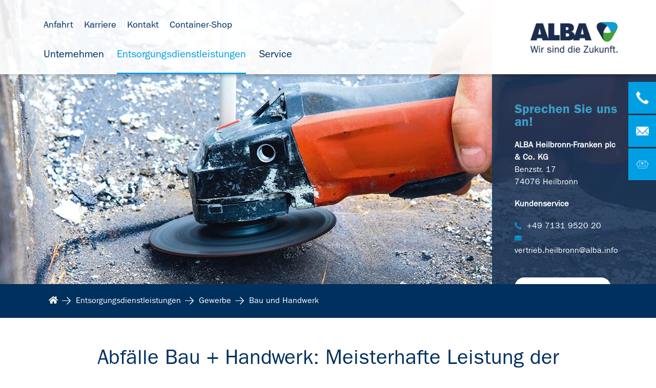

--- FILE ---
content_type: text/html; charset=utf-8
request_url: https://heilbronn-franken.alba.info/entsorgungsdienstleistungen/gewerbe/bau-und-handwerk/
body_size: 17225
content:
<!DOCTYPE html>
<html lang="de">
<head>

<meta charset="utf-8">
<!-- 
	This website is powered by TYPO3 - inspiring people to share!
	TYPO3 is a free open source Content Management Framework initially created by Kasper Skaarhoj and licensed under GNU/GPL.
	TYPO3 is copyright 1998-2026 of Kasper Skaarhoj. Extensions are copyright of their respective owners.
	Information and contribution at https://typo3.org/
-->


<link rel="icon" href="/favicon.ico" type="image/vnd.microsoft.icon">
<title>Abfälle Bau + Handwerk: Meisterhafte Leistung der ALBA Heilbronn-Franken</title>
<meta http-equiv="x-ua-compatible" content="IE=edge">
<meta name="generator" content="TYPO3 CMS">
<meta name="description" content="Branchenkonzepte der ALBA Heilbronn-Franken plc &amp; Co. KG für Bau und Handwerk ✓ Zertifizierter Spezialist für Baustellenentsorgung und Handwerksabfälle ✓ Hier Angebot anfragen">
<meta name="robots" content="index,follow">
<meta name="viewport" content="width=device-width, initial-scale=1.0, maximum-scale=1.0">
<meta name="twitter:card" content="summary">



<style media="all">
/*<![CDATA[*/
<!--
@media (min-width: 1200px) {
.d-xl-none {
display: none !important;
}
}

body {
display: block;
color: #626262;
font-family: Arial, sans-serif;
font-size: 17px;
margin: 0;
}

ul {
margin: 0;
padding: 0;
}

img {
width: auto;
height: auto;
max-width: 100%;
vertical-align: top;
}

.page {
margin: auto;
/*max-width: 1400px;*/
overflow: hidden;
}

div, section, footer {
box-sizing: border-box;
-moz-box-sizing: border-box;
-webkit-box-sizing: border-box;
}

@media (min-width: 1400px) {
.container {
max-width: 1250px !important;
}
}

footer {
padding: 20px;
background-color: #ccc;
}

.h1, .h2, .h3 {
/*word-wrap: break-word;*/
/*hyphens: auto;*/
margin-top: 20px;
font-weight: normal;
}

.h1 {
color: #4e4f4f;
font-size: 32px;
line-height: 34px;
padding-bottom: 15px;
}

.h1+.line {
width: 100px;
display: inline-block;
height: 3px;
background-color: #00305d;
margin-bottom: 15px;
}

.h2 {
color: #00305d;
font-size: 22px;
margin-bottom: 12px;
}

@media (min-width: 1200px) {
.h2 {
font-size: 28px;
}
}

.header {
box-sizing: border-box;
-moz-box-sizing: border-box;
-webkit-box-sizing: border-box;
width: 100%;
position: relative;
z-index: 2;
background: #fff;
}

.row {
display: -webkit-box;
display: -ms-flexbox;
display: flex;
-ms-flex-wrap: wrap;
flex-wrap: wrap;
margin-right: -15px;
margin-left: -15px;
}

.container {
width: 100%;
padding-right: 15px;
padding-left: 15px;
margin-right: auto;
margin-left: auto;
}

@media (min-width: 576px) {
.container {
max-width: 540px;
}
}

@media (min-width: 768px) {
.container {
max-width: 720px;
}
}

@media (min-width: 992px) {
.container {
max-width: 960px;
}
}

@media (min-width: 1200px) {
.container {
max-width: 1140px;
}
}

@media (min-width: 1400px) {
.container {
max-width: 1250px !important;
}
}

.col-1, .col-2, .col-3, .col-4, .col-5, .col-6, .col-7, .col-8, .col-9, .col-10, .col-11, .col-12, .col,
.col-auto, .col-sm-1, .col-sm-2, .col-sm-3, .col-sm-4, .col-sm-5, .col-sm-6, .col-sm-7, .col-sm-8, .col-sm-9, .col-sm-10, .col-sm-11, .col-sm-12, .col-sm,
.col-sm-auto, .col-md-1, .col-md-2, .col-md-3, .col-md-4, .col-md-5, .col-md-6, .col-md-7, .col-md-8, .col-md-9, .col-md-10, .col-md-11, .col-md-12, .col-md,
.col-md-auto, .col-lg-1, .col-lg-2, .col-lg-3, .col-lg-4, .col-lg-5, .col-lg-6, .col-lg-7, .col-lg-8, .col-lg-9, .col-lg-10, .col-lg-11, .col-lg-12, .col-lg,
.col-lg-auto, .col-xl-1, .col-xl-2, .col-xl-3, .col-xl-4, .col-xl-5, .col-xl-6, .col-xl-7, .col-xl-8, .col-xl-9, .col-xl-10, .col-xl-11, .col-xl-12, .col-xl,
.col-xl-auto {
position: relative;
width: 100%;
min-height: 1px;
padding-right: 15px;
padding-left: 15px;
}

.col {
-ms-flex-preferred-size: 0;
flex-basis: 0;
-webkit-box-flex: 1;
-ms-flex-positive: 1;
flex-grow: 1;
max-width: 100%;
}

.col-auto {
-webkit-box-flex: 0;
-ms-flex: 0 0 auto;
flex: 0 0 auto;
width: auto;
max-width: none;
}

.col-1 {
-webkit-box-flex: 0;
-ms-flex: 0 0 8.333333%;
flex: 0 0 8.333333%;
max-width: 8.333333%;
}

.col-2 {
-webkit-box-flex: 0;
-ms-flex: 0 0 16.666667%;
flex: 0 0 16.666667%;
max-width: 16.666667%;
}

.col-3 {
-webkit-box-flex: 0;
-ms-flex: 0 0 25%;
flex: 0 0 25%;
max-width: 25%;
}

.col-4 {
-webkit-box-flex: 0;
-ms-flex: 0 0 33.333333%;
flex: 0 0 33.333333%;
max-width: 33.333333%;
}

.col-5 {
-webkit-box-flex: 0;
-ms-flex: 0 0 41.666667%;
flex: 0 0 41.666667%;
max-width: 41.666667%;
}

.col-6 {
-webkit-box-flex: 0;
-ms-flex: 0 0 50%;
flex: 0 0 50%;
max-width: 50%;
}

.col-7 {
-webkit-box-flex: 0;
-ms-flex: 0 0 58.333333%;
flex: 0 0 58.333333%;
max-width: 58.333333%;
}

.col-8 {
-webkit-box-flex: 0;
-ms-flex: 0 0 66.666667%;
flex: 0 0 66.666667%;
max-width: 66.666667%;
}

.col-9 {
-webkit-box-flex: 0;
-ms-flex: 0 0 75%;
flex: 0 0 75%;
max-width: 75%;
}

.col-10 {
-webkit-box-flex: 0;
-ms-flex: 0 0 83.333333%;
flex: 0 0 83.333333%;
max-width: 83.333333%;
}

.col-11 {
-webkit-box-flex: 0;
-ms-flex: 0 0 91.666667%;
flex: 0 0 91.666667%;
max-width: 91.666667%;
}

.col-12 {
-webkit-box-flex: 0;
-ms-flex: 0 0 100%;
flex: 0 0 100%;
max-width: 100%;
}

@media (min-width: 576px) {
.col-sm {
-ms-flex-preferred-size: 0;
flex-basis: 0;
-webkit-box-flex: 1;
-ms-flex-positive: 1;
flex-grow: 1;
max-width: 100%;
}

.col-sm-auto {
-webkit-box-flex: 0;
-ms-flex: 0 0 auto;
flex: 0 0 auto;
width: auto;
max-width: none;
}

.col-sm-1 {
-webkit-box-flex: 0;
-ms-flex: 0 0 8.333333%;
flex: 0 0 8.333333%;
max-width: 8.333333%;
}

.col-sm-2 {
-webkit-box-flex: 0;
-ms-flex: 0 0 16.666667%;
flex: 0 0 16.666667%;
max-width: 16.666667%;
}

.col-sm-3 {
-webkit-box-flex: 0;
-ms-flex: 0 0 25%;
flex: 0 0 25%;
max-width: 25%;
}

.col-sm-4 {
-webkit-box-flex: 0;
-ms-flex: 0 0 33.333333%;
flex: 0 0 33.333333%;
max-width: 33.333333%;
}

.col-sm-5 {
-webkit-box-flex: 0;
-ms-flex: 0 0 41.666667%;
flex: 0 0 41.666667%;
max-width: 41.666667%;
}

.col-sm-6 {
-webkit-box-flex: 0;
-ms-flex: 0 0 50%;
flex: 0 0 50%;
max-width: 50%;
}

.col-sm-7 {
-webkit-box-flex: 0;
-ms-flex: 0 0 58.333333%;
flex: 0 0 58.333333%;
max-width: 58.333333%;
}

.col-sm-8 {
-webkit-box-flex: 0;
-ms-flex: 0 0 66.666667%;
flex: 0 0 66.666667%;
max-width: 66.666667%;
}

.col-sm-9 {
-webkit-box-flex: 0;
-ms-flex: 0 0 75%;
flex: 0 0 75%;
max-width: 75%;
}

.col-sm-10 {
-webkit-box-flex: 0;
-ms-flex: 0 0 83.333333%;
flex: 0 0 83.333333%;
max-width: 83.333333%;
}

.col-sm-11 {
-webkit-box-flex: 0;
-ms-flex: 0 0 91.666667%;
flex: 0 0 91.666667%;
max-width: 91.666667%;
}

.col-sm-12 {
-webkit-box-flex: 0;
-ms-flex: 0 0 100%;
flex: 0 0 100%;
max-width: 100%;
}
}

@media (min-width: 768px) {
.col-md {
-ms-flex-preferred-size: 0;
flex-basis: 0;
-webkit-box-flex: 1;
-ms-flex-positive: 1;
flex-grow: 1;
max-width: 100%;
}

.col-md-auto {
-webkit-box-flex: 0;
-ms-flex: 0 0 auto;
flex: 0 0 auto;
width: auto;
max-width: none;
}

.col-md-1 {
-webkit-box-flex: 0;
-ms-flex: 0 0 8.333333%;
flex: 0 0 8.333333%;
max-width: 8.333333%;
}

.col-md-2 {
-webkit-box-flex: 0;
-ms-flex: 0 0 16.666667%;
flex: 0 0 16.666667%;
max-width: 16.666667%;
}

.col-md-3 {
-webkit-box-flex: 0;
-ms-flex: 0 0 25%;
flex: 0 0 25%;
max-width: 25%;
}

.col-md-4 {
-webkit-box-flex: 0;
-ms-flex: 0 0 33.333333%;
flex: 0 0 33.333333%;
max-width: 33.333333%;
}

.col-md-5 {
-webkit-box-flex: 0;
-ms-flex: 0 0 41.666667%;
flex: 0 0 41.666667%;
max-width: 41.666667%;
}

.col-md-6 {
-webkit-box-flex: 0;
-ms-flex: 0 0 50%;
flex: 0 0 50%;
max-width: 50%;
}

.col-md-7 {
-webkit-box-flex: 0;
-ms-flex: 0 0 58.333333%;
flex: 0 0 58.333333%;
max-width: 58.333333%;
}

.col-md-8 {
-webkit-box-flex: 0;
-ms-flex: 0 0 66.666667%;
flex: 0 0 66.666667%;
max-width: 66.666667%;
}

.col-md-9 {
-webkit-box-flex: 0;
-ms-flex: 0 0 75%;
flex: 0 0 75%;
max-width: 75%;
}

.col-md-10 {
-webkit-box-flex: 0;
-ms-flex: 0 0 83.333333%;
flex: 0 0 83.333333%;
max-width: 83.333333%;
}

.col-md-11 {
-webkit-box-flex: 0;
-ms-flex: 0 0 91.666667%;
flex: 0 0 91.666667%;
max-width: 91.666667%;
}

.col-md-12 {
-webkit-box-flex: 0;
-ms-flex: 0 0 100%;
flex: 0 0 100%;
max-width: 100%;
}
}

.d-none {
display: none !important;
}

@media (min-width: 1200px) {
.d-xl-block {
display: block !important;
}
}

nav.navigation {
z-index: 2;
}

nav.navigation ul {
list-style: none;
margin: 0;
}

nav.navigation a {
display: block;
}

nav.navigation>li.act>a {
color: #009fe3;
}

/** Mobile **/
@media (max-width: 1199px) {

/*	.page {
left: 0;
-webkit-transition: left 200ms;
transition: left 200ms;
}

.page.open {
left: -240px;
}
*/
nav.navigation .nav_1 .navbar-toggler {
background: none;
color: #00305d;
/* padding-top: 15px; */
padding-left: 35px;
font-size: 16px;
font-weight: 600;
position: relative;
height: 60px;
}

nav.navigation .nav_1 .navbar-toggler span {
width: 100%;
position: absolute;
top: 50%;
-webkit-transform: translateY(-50%);
transform: translateY(-50%);
}

nav.navigation .nav_1 .navbar-toggler:before {
content: "";
border-left: 4px solid transparent;
border-right: 4px solid transparent;
border-top: 8px solid #00305d;
display: inline-block;
height: 0;
left: 15px;
position: absolute;
top: 50%;
-webkit-transform: translateY(-50%) rotate(90deg);
transform: translateY(-50%) rotate(90deg);
-moz-transform: rotate(90deg);
}

nav.navigation .nav_1>li {
float: none;
}

nav.navigation .nav_1 li .sub_nav {
display: none;
}

nav.navigation .nav_1 li.open>ul {
display: block;
}

nav.navigation {
position: absolute;
/*right: 15px;*/
left: 15px;
}

nav.navigation li a {
position: relative;
padding: 15px;
}

nav.navigation .nav_1_wrapper {
position: fixed;
top: 0;
right: -240px;
/*left: -240px;*/
height: 100%;
width: 240px;
z-index: 1;
-webkit-transition: all 200ms;
transition: all 200ms;
background: #fff;
}

nav.navigation.open .nav_1_wrapper {
/*right: 0;*/
left: 0;
}

nav.navigation .item_trigger {
right: 15px;
top: 0;
position: absolute;
top: 50%;
-webkit-transform: translateY(-50%);
transform: translateY(-50%);
}

nav.navigation .nav_1 .nav_items li {
border-top: 1px solid #00305d;
}

nav.navigation {
top: 0;
}

.navbar-toggler {
padding-right: 0;
}

.navbar-toggler-icon .fa-bars {
font-size: 1.5em;
}

.service_nav {
padding-top: 20px;
}

.service_nav nav li {
display: block;
}

.lang_outer, .service_navigation li {
padding-bottom: 10px;
}
}

@media (min-width: 1200px) {
.navigation .nav_items>li {
display: inline-block;
padding-right: 35px;
padding-bottom: 15px;
position: static;
}

.navigation li:last-of-type {
padding-right: 0;
}

.navigation li>a {
color: #00305d;
font-size: 20px;
}

.navigation>li>a {
padding: 0;
}

.navigation .sub_nav li a {
text-align: left;
padding: 7px 0;
}

.navigation li.act a:hover {
text-decoration: none;
}

.service_nav {
padding: 15px 0;
}

.service_nav nav li {
display: inline-block;
}

.navigation .nav_1>li {
float: left;
position: relative;
padding-bottom: 15px;
}

.navigation .nav_1>li>a {
padding: 0 10px;
}

.navigation .nav_1>li {
-webkit-transition: background-color 200ms;
transition: background-color 200ms;
}

.navigation .nav_1>li.open {
background-color: #CBCBCB;
}

.navigation ul li>.nav_2_wrapper {
visibility: hidden;
/*background: #fff;*/
position: absolute;
left: 0;
opacity: 0;
/* -webkit-transition: all 200ms;
transition: all 200ms; */
z-index: 1000;
/* border-top: 1px solid #ccc; */
}

.navigation ul li>.nav_2_wrapper.transition {
-webkit-transition: all 200ms;
transition: all 200ms;
}

.navigation ul li>.nav_2_wrapper .nav_2 {
padding: 25px;
min-width: 150px;
}

.navigation ul li.open.hovered>.nav_2_wrapper {
opacity: 1;
visibility: visible;
}

.navigation li.has_sub.open>.nav_3_wrapper {
opacity: 1;
visibility: visible;
}

.navigation ul li>.nav_3_wrapper {
position: absolute;
top: -26px;
background: #fff;
visibility: hidden;
left: 125px;
opacity: 0;
min-height: 200px;
padding: 10px 0;
border-top: 1px solid #ccc;
}

.navigation ul.nav_3 {
left: 100%;
top: 0;
padding: 15px 25px;
min-width: 150px;
height: 100%;
border-left: 1px solid #ccc
}

.navigation ul li {
position: relative;
}

.navigation ul li>ul li a {
padding: 5px 10px;
}

.navigation .navbar-toggler {
display: none;
}

.navigation .back_trigger, .navigation .item_trigger {
display: none;
}
}

.service_nav {
width: 100%;
}

.service_nav .lang_outer, .service_nav nav {
display: inline-block;
}

.service_nav nav li {
list-style-type: none;
}

.service_nav .menu-language li {
list-style-type: none;
display: none;
}

.service_nav .menu-language li:not(.active) {
display: block;
}

.service_nav nav li {
padding-right: 21px;
}

.service_nav nav li:last-of-type {
padding-right: 0;
}

.service_nav .language_menu a, .service_nav nav li a {
font-size: 18px;
position: relative;
}

.service_nav .language_menu a:hover {
text-decoration: none;
}

.service_nav .dropdown-menu a {
display: block;
padding-left: 15px;
margin-bottom: 7px;
}

.service_nav .dropdown-menu a:last-of-type {
margin-bottom: 0;
}

.service_nav .dropdown-menu a:hover {
text-decoration: none;
background: #ccc;
}

.service_nav .language_menu a span {
display: inline-block;
}

.service_nav .language_menu a .flag-icon {
margin-right: 5px;
}

.service_nav .dropdown-menu {
cursor: pointer;
min-width: 130px;
}

.navbar-toggler:focus {
outline: none;
}

.navbar-toggler-icon {
color: #00305d;
}

/** Background overlay **/
#nav_overlay {
width: 100%;
height: 100%;
background: rgba(51, 51, 51, 0.8);
position: fixed;
top: 0;
left: 0;
z-index: 1;
opacity: 0;
visibility: hidden;
-webkit-transition: all 500ms;
transition: all 500ms;
}

#nav_overlay.visible {
opacity: 1;
visibility: visible;
}

.dropdown, .dropup {
position: relative;
}

.dropdown-menu {
position: absolute;
top: 100%;
left: 0;
z-index: 1000;
display: none;
float: left;
min-width: 10rem;
padding: .5rem 0;
margin: .125rem 0 0;
font-size: 1rem;
color: #212529;
text-align: left;
list-style: none;
background-color: #fff;
background-clip: padding-box;
border: 1px solid rgba(0, 0, 0, .15);
border-radius: .25rem;
}

.breadcrumb_outer {
background: #00305d;
padding: 20px 0;
/*margin-bottom: 23px;*/
}

.breadcrumb_line {
margin-bottom: 0;
}

.breadcrumb_line li {
padding-left: 0 !important;
margin-bottom: 0;
padding-right: 30px;
display: inline-block;
position: relative;
}

.breadcrumb_line li a {
color: #fff;
}

@media (min-width: 992px) {
.breadcrumb_line li a {
font-size: 16px;
}
}

.breadcrumb_line .divider {
position: absolute;
right: 5px;
bottom: -3px;
}

body {
color: #010101;
font-family: 'ITCFranklinGothicLTBook', Arial, sans-serif;
font-size: 14px;
}

@media (min-width: 1200px) {
body {
font-size: 16px;
}
}

.page {
margin: auto;
/*max-width: 1400px;*/
overflow: hidden;
}

div, section, footer {
box-sizing: border-box;
-moz-box-sizing: border-box;
-webkit-box-sizing: border-box;
}

@media (min-width: 1400px) {
.container {
max-width: 1330px !important;
}
}

.h1, .h2, .h3 {
/*word-wrap: break-word;*/
/*hyphens: auto;*/
margin-top: 20px;
font-weight: normal;
}

.h1 {
color: #00305d;
font-size: 25px;
line-height: 28px;
padding-bottom: 15px;
}

.h1+.line {
width: 100px;
display: inline-block;
height: 3px;
background-color: #00305d;
margin-bottom: 15px;
}

.h2 {
color: #00305d;
font-size: 22px;
margin-bottom: 12px;
}

.h3 {
font-size: 20px;
}

@media (min-width: 1200px) {
.h1 {
font-size: 40px;
line-height: 38px;
}

.h2 {
font-size: 28px;
}

.h3 {
font-size: 25px;
}
}

.subheadline {
margin-bottom: 15px;
font-size: 18px;
}

@media (min-width: 768px) {
.subheadline {
margin-bottom: 25px;
}
}

@media (min-width: 1200px) {
.subheadline {
font-size: 25px;
line-height: 30px;
}
}

.headline_container:first-child>.headline,
.headline_container:first-child>.subheadline {
margin-top: 0;
}

.content_main ul {
list-style: none;
}

.content_main ol {
margin-left: 20px;
}

.content_main ol li {
padding-bottom: 2px;
position: relative;
}

.content_main ul li {
padding-left: 20px;
padding-bottom: 2px;
position: relative;
}

.content_main .module ul li:before {
position: absolute;
content: "■";
color: #009fe3;
left: 0;
top: -2px;
}

.content_main .module ul li.pdf {
padding-left: 0;
margin-bottom: 5px;
}

.content_main .module ul li.pdf:before {
display: none;
}

a {
color: #00305d;
text-decoration: none;
}

a:hover,
a.hovered {
color: #00305d;
text-decoration: none;
}

p {
margin-bottom: 15px;
}

p:last-child {
margin-bottom: 0;
}

input[type="text"],
input[type="password"],
textarea {
-webkit-appearance: none;
border-radius: 0;
}

input[type="text"],
input[type="password"] {
height: 40px;
width: 100%;
color: #010101;
border: 1px solid #a3a3a3;
background-color: #fff;
padding: 0 12px;
box-sizing: border-box;
-moz-box-sizing: border-box;
-webkit-box-sizing: border-box;
}

input[type="submit"],
input[type="button"] {
background-color: #00305d;
color: #fff;
height: 30px;
display: inline-block;
padding: 0 20px;
border: none;
cursor: pointer;
transition: opacity 0.5s ease-in-out;
-moz-transition: opacity 0.5s ease-in-out;
-ms-transition: opacity 0.5s ease-in-out;
-webkit-transition: opacity 0.5s ease-in-out;
opacity: 1;
}

input[type="submit"]:hover,
input[type="button"]:hover {
/*opacity: 0.7;*/
color: #fff;
transition: opacity 0.5s ease-in-out;
-moz-transition: opacity 0.5s ease-in-out;
-ms-transition: opacity 0.5s ease-in-out;
-webkit-transition: opacity 0.5s ease-in-out;
}

.module_form .input select.form-control {
border: 1px solid #a3a3a3;
border-radius: 0;
height: 40px;
cursor: pointer;
}

.iphone .module_form .input select.form-control,
.ipad .module_form .input select.form-control {
-webkit-appearance: none;
}

.button {
color: white;
background: #009fe3;
border-radius: 30px;
padding: 9px 15px;
transition: background 0.5s ease-in-out;
-moz-transition: background 0.5s ease-in-out;
-ms-transition: background 0.5s ease-in-out;
-webkit-transition: background 0.5s ease-in-out;
cursor: pointer;
outline: none;
border: none;
}

@media (min-width: 992px) {
.button {
padding: 9px 30px;
}
}

.button:hover {
background: #00305d;
color: white;
}

.button:focus {
outline: none;
}

.button.white {
background: #fff;
color: #00305d;
border: 1px solid transparent;
transition: 0.5s all ease-in-out;
-ms-transition: 0.5s all ease-in-out;
-moz-transition: 0.5s all ease-in-out;
-webkit-transition: 0.5s all ease-in-out;
}

.button.white:hover {
background: transparent;
border: 1px solid #fff;
color: #fff;
transition: 0.5s all ease-in-out;
-ms-transition: 0.5s all ease-in-out;
-moz-transition: 0.5s all ease-in-out;
-webkit-transition: 0.5s all ease-in-out;
}

.button.outline {
background: transparent;
color: #fff;
border: 1px solid #fff;
transition: 0.5s all ease-in-out;
-ms-transition: 0.5s all ease-in-out;
-moz-transition: 0.5s all ease-in-out;
-webkit-transition: 0.5s all ease-in-out;
}

.button.outline:hover {
background: #fff;
border: 1px solid #fff;
color: #00305d;
transition: 0.5s all ease-in-out;
-ms-transition: 0.5s all ease-in-out;
-moz-transition: 0.5s all ease-in-out;
-webkit-transition: 0.5s all ease-in-out;
}

.header {
box-sizing: border-box;
-moz-box-sizing: border-box;
-webkit-box-sizing: border-box;
width: 100%;
position: fixed;
top: 0;
/*left: 0;*/
z-index: 20;
background: rgba(255, 255, 255, 1);
-webkit-box-shadow: 4px 4px 5px rgba(0, 0, 0, 0.2);
box-shadow: 4px 4px 5px rgba(0, 0, 0, 0.2);
}

.header .logo {
background: #fff;
text-align: center;
position: absolute;
right: 0;
top: 0;
bottom: 0;
}

@media (min-width: 1400px) {
.header .logo {
-webkit-box-flex: 0;
-ms-flex: 0 0 29%;
flex: 0 0 29%;
max-width: 29%;
}
}

.header .logo img {
position: absolute;
top: 50%;
-webkit-transform: translateY(-50%);
transform: translateY(-50%);
left: 0;
right: 0;
margin: 0 auto;
}

.header>.container, .header>.container>.row {
height: 100%;
}

@media (max-width: 767px) {
.header {
height: 60px;
}

.header .logo img {
height: 30px;
left: auto;
right: 40px;
}
.tvf_altwert .header .logo img {
height: 40px;
}
}

@media (min-width: 768px) and (max-width: 1199px) {
.header {
padding: 15px 0;
height: 80px;
}

.header .logo img {
height: 50px;
left: auto;
right: 45px;
}
}

@media (min-width: 1200px) {
.header {
height: 145px;
background: rgba(255, 255, 255, 0.9);
}

.small_header {
height: 100px;
}

.small_header .nav_outer {
padding-top: 0;
}

.small_header .service_nav {
padding: 13px 0;
}

.small_header .nav_2_background {
top: 100px;
}

.header .logo img {
height: 60px;
}
.tvf_altwert .header .logo img {
height: 100px;
}
}

.fixed_icons {
position: fixed;
top: 160px;
right: 0;
z-index: 9989;
}

.fixed_icons .item {
position: absolute;
right: -235px;
height: 45px;
width: 280px;
color: #fff;
font-size: 12px;
-webkit-transition: 1s all;
transition: 1s all;
background-color: #009fe3;
box-shadow: 5px 5px 5px rgba(50, 50, 50, 0.17);
-moz-box-shadow: 5px 5px 5px rgba(50, 50, 50, 0.17);
-webkit-box-shadow: 5px 5px 5px rgba(50, 50, 50, 0.17);
cursor: pointer;
z-index: 9989;
}

.fixed_icons .item_1 {
top: 0;
}

.fixed_icons .item_2 {
top: 48px;
}

.fixed_icons .item_3 {
top: 96px;
}

.fixed_icons .item_4 {
top: 144px;
}

.fixed_icons .item_5 {
top: 192px;
}

@media (min-width: 992px) {
.fixed_icons {
top: 200px;
}

.fixed_icons .item {
right: -226px;
height: 62px;
}

.fixed_icons .item_1 {
top: 0;
}

.fixed_icons .item_2 {
top: 65px;
}

.fixed_icons .item_3 {
top: 130px;
}

.fixed_icons .item_4 {
top: 195px;
}

.fixed_icons .item_4 {
top: 260px;
}
}

@media (min-width: 1200px) {
.fixed_icons {
top: 400px;
}
}

@media (min-width: 992px) and (max-height: 800px) {
.fixed_icons {
top: 160px;
}
}

.fixed_icons .item img,
.fixed_icons .title {
font-size: 21px;
position: absolute;
top: 50%;
-webkit-transform: translateY(-50%);
transform: translateY(-50%);
left: 18px;
right: 0;
}

.fixed_icons .title,
.fixed_icons .title a {
left: 55px;
font-size: 16px;
color: #fff;
text-decoration: none;
}

.fixed_icons .item img {
left: 15px;
width: 25px;
}

.fixed_icons .item:hover {
right: 0;
-webkit-transition: 1s all;
transition: 1s all;
background: #00305d;
}

@media (max-width: 991px) {
.fixed_icons .item img {
left: 9px;
width: 22px;
}

.fixed_icons .title,
.fixed_icons .title a {
font-size: 15px;
}
}

.totop_outer {
position: fixed;
bottom: 50px;
right: 0;
z-index: 9989;
}

@media (min-width: 992px) {
.totop_outer {
bottom: 150px;
}
}

@media (min-width: 992px) and (max-height: 800px) {
.totop_outer {
bottom: 100px;
}
}

.totop_outer .totop {
width: 45px;
height: 45px;
font-size: 34px;
line-height: 45px;
text-align: center;
color: #fff;
background-color: #009fe3;
transition: 1s all;
-moz-transition: 1s all;
-webkit-transition: 1s all;
box-shadow: 5px 5px 5px rgba(50, 50, 50, 0.17);
-moz-box-shadow: 5px 5px 5px rgba(50, 50, 50, 0.17);
-webkit-box-shadow: 5px 5px 5px rgba(50, 50, 50, 0.17);
cursor: pointer;
z-index: 9989;
}

@media (min-width: 992px) {
.totop_outer .totop {
width: 54px;
height: 62px;
font-size: 40px;
line-height: 62px;
}
}

.totop_outer .totop:hover {
background: #00305d;
transition: 1s all;
-moz-transition: 1s all;
-webkit-transition: 1s all;
}

.nav_outer {
float: right;
padding-top: 20px;
}

@media (min-width: 1200px) {
.nav_outer {
padding-right: 0;
}
}

span.highlight {
font-family: 'ITCFranklinGothicLTBook';
color: #009fe3;
}

nav.navigation {
z-index: 2;
}

nav.navigation ul {
list-style: none;
margin: 0;
}

nav.navigation a {
display: block;
}

/** Mobile **/
@media (max-width: 1199px) {

/*	.page {
right: 0;
-webkit-transition: right 200ms;
transition: right 200ms;
}*/
/*	.page.open {
right: -240px;
}*/
nav.navigation .nav_1_wrapper li.navbar-toggler {
/*background: none;*/
background: url("/fileadmin/assets/ne_distribution/Images/nav-toggle.png") no-repeat 90% center;
background-size: 17px 15px;
color: #009fe3;
/* padding-top: 15px; */
padding-left: 40px;
font-size: 16px;
/*font-weight: 600;*/
position: relative;
height: 60px;
border-top: 0 !important;
}

nav.navigation .nav_1_wrapper .navbar-toggler span {
width: 100%;
position: absolute;
top: 50%;
-webkit-transform: translateY(-50%);
transform: translateY(-50%);
}

nav.navigation .nav_1_wrapper .navbar-toggler:before {
content: "";
background: url("/fileadmin/assets/ne_distribution/Icons/arrow_blue_left.png") no-repeat left center;
display: inline-block;
width: 17px;
height: 15px;
left: 15px;
position: absolute;
top: 50%;
-webkit-transform: translateY(-50%);
transform: translateY(-50%);
-moz-transform: translateY(-50%);
}

nav.navigation .nav_1_wrapper>li {
float: none;
}

nav.navigation .nav_1_wrapper li .sub_nav {
display: none;
}

nav.navigation .nav_1_wrapper li.open>ul {
display: block;
}

nav.navigation li a {
position: relative;
font-size: 16px;
padding: 3px 15px;
}

nav.navigation li.act>a,
nav.navigation li.open>a {
/*font-family:'ITCFranklinGothicLTDemi';*/
color: #3b9ec7;
}

nav.navigation .nav_2 li a {
padding-left: 25px;
}

nav.navigation .nav_3 li a {
padding-left: 35px;
}

nav.navigation .nav_1_wrapper {
position: fixed;
top: 0;
right: -240px;
/*left: -240px;*/
height: 100%;
width: 240px;
z-index: 1;
-webkit-transition: all 200ms;
transition: all 200ms;
background: #fff;
border-right: 1px solid #cdd1da;
}

nav.navigation.open .nav_1_wrapper {
/*right: 0;*/
left: 0;
}

nav.navigation .item_trigger {
right: 15px;
top: 0;
position: absolute;
top: 50%;
width: 30px;
text-align: center;
-webkit-transform: translateY(-50%);
transform: translateY(-50%);
}

nav.navigation .item_trigger:before {
font-family: 'ITCFranklinGothicLTDemi';
content: "+";
font-size: 20px;
line-height: 28px;
}

nav.navigation .open>a>.item_trigger:before {
font-family: 'ITCFranklinGothicLTDemi';
content: "-";
font-size: 30px;
line-height: 26px;
}

nav.navigation .nav_1_wrapper .nav_items li {
border-top: 1px solid #cdd1da;
}

/*nav.navigation .nav_1_wrapper .nav_items li:last-of-type {*/
nav.navigation .nav_1_wrapper .nav_items {
border-bottom: 1px solid #cdd1da;
}

nav.navigation {
top: 0;
position: absolute;
/*right: 15px;*/
left: 15px;
display: block !important;
}

.navbar-toggler {
padding-right: 0;
}

.navbar-toggler-icon .fa-bars {
font-size: 1.5em;
}

.service_nav {
padding-top: 50px;
}

.service_nav nav li {
display: block;
}

.lang_outer, .service_navigation li {
padding-bottom: 10px;
}

.lang_outer {
padding-left: 5px;
}

.service_nav .language_menu a, .service_nav nav li a {
font-size: 16px;
}

.serviceNav li {
border-bottom: 1px solid #cdd1da;
display: inline-block;
width: 100%;
padding-bottom: 25px;
}

.serviceNav li:last-of-type {
padding-top: 15px;
border-bottom: none;
}

.serviceNav li span.headline {
display: block;
color: #009fe3;
padding-bottom: 15px;
font-family: 'ITCFranklinGothicLTBook';
font-size: 18px;
}

.serviceNav li a, .serviceNav li span {
margin: 0 15px;
}

.serviceNav li span.glyphicons {
top: 4px;
color: #009fe3;
margin-right: 0;
}

.serviceNav li a {
text-align: center;
}

.serviceNav li a.button {
font-size: 14px;
padding: 9px 30px;
margin-top:20px;
margin-left:10px;
}

.serviceNav li:first-of-type a.button {
margin-top: 20px;
}

.serviceNav li .glyphicons+a:not(.button) {
padding: 0;
margin: 0;
display: inline;
font-size: 14px;
}
}

@media (max-width: 767px) {
nav.navigation {
top: 15px;
}
}

@media (min-width: 1200px) {
.outer_container {
width: 100%;
}

.nav_highlight {
position: absolute;
width: 65%;
left: 0;
}

.nav_highlight>.module_text {
padding-bottom: 70px;
}

.nav_highlight>.module_text .subheadline_container {
float: none;
padding-top: 5px;
}

.nav_2 {
position: absolute;
/*right: 0;*/
left: 65%;
width: 35%;
max-width: 350px;
}

.service_nav_inner .navbar_toggles {
display: none;
cursor: pointer;
width: 20px;
height: 20px;
}

.service_nav_inner .navbar_toggles .fa-bars {
font-size: 1.5em;
}

.nav_2_background {
visibility: hidden;
background: #fff;
position: absolute;
left: 0;
top: 145px;
width: 100%;
opacity: 0;
-webkit-transition: all 200ms;
transition: all 200ms;
z-index: 999;
}

.nav_2_background.open {
visibility: visible;
opacity: 1;
}

.navigation .nav_items>li {
display: inline-block;
padding-right: 20px;
padding-bottom: 15px;
position: static;
}

.navigation li:last-of-type {
padding-right: 0;
}

.navigation li>a {
color: #00305d;
font-size: 20px;
padding: 0;
}

.navigation li.nav_1.act>a,
.navigation li.nav_1:hover>a {
border-bottom: 3px solid #009fe3;
padding-bottom: 22px;
color: #009fe3;
}

.small_header .navigation li.nav_1.act>a,
.small_header .navigation li.nav_1:hover>a {
padding-bottom: 14px;
}

/* .navigation .sub_nav li {
border-top: 1px solid #00305d;
} */

/* .navigation .sub_nav li:last-child {
border-bottom: 1px solid #00305d;
} */

.navigation .sub_nav li a {
font-size: 16px;
text-align: left;
padding: 7px 0;
}

.navigation .sub_nav li.act>a, .navigation .sub_nav li:hover>a {
/*font-family:'ITCFranklinGothicLTDemi';*/
color: #3b9ec7;
}

.navigation li.act a:hover {
text-decoration: none;
}

.service_nav {
padding: 15px 0 28px;
}

.serviceNav {
margin-bottom: 0;
}

.service_nav nav li {
display: inline-block;
}

.navigation .nav_1>li {
float: left;
position: relative;
padding-bottom: 15px;
}

.navigation .nav_1>li>a {
padding: 0 10px;
}

.navigation .nav_1>li {
-webkit-transition: background-color 200ms;
transition: background-color 200ms;
}

.navigation .nav_1>li.open {
background-color: #CBCBCB;
}

.navigation ul li>.nav_2_wrapper {
visibility: hidden;
/*background: #fff;*/
position: absolute;
left: 0;
top: 55px;
opacity: 0;
width: 100vw;
/* -webkit-transition: all 200ms;
transition: all 200ms; */
/* border-top: 1px solid #ccc; */
}

.navigation ul li>.nav_2_wrapper .nav_2 {
padding: 65px 0 0;
}

.navigation ul li.open.hovered>.nav_2_wrapper {
opacity: 1;
visibility: visible;
}

.navigation li.has_sub.open>.nav_3_wrapper {
opacity: 1;
visibility: visible;
}

.navigation ul li>.nav_3_wrapper {
position: absolute;
top: -26px;
background: #fff;
visibility: hidden;
left: 125px;
opacity: 0;
min-height: 200px;
padding: 10px 0;
border-top: 1px solid #ccc;
}

.navigation ul.nav_3 {
left: 100%;
top: 0;
padding: 15px 25px;
min-width: 150px;
height: 100%;
border-left: 1px solid #ccc
}

.navigation ul li {
position: relative;
}

.navigation ul li>ul li a {
padding: 5px 10px;
}

.navigation .navbar-toggler {
display: none;
}

.navigation .back_trigger, .navigation .item_trigger {
display: none;
}

.service_nav nav li {
padding-right: 16px;
}

.service_nav nav li:last-of-type {
padding-right: 0;
}

.service_nav .language_menu a, .service_nav nav li a, .service_nav nav .button {
font-size: 18px;
position: relative;
}

.service_nav nav .button {
position: absolute;
right: 27px;
top: -7px;
padding: 6px 24px;
}

.sub_nav .module_text .subheadline {
margin-bottom: 0;
}
}

.service_nav {
width: 100%;
}

.service_nav .lang_outer, .service_nav nav {
display: block;
}

.service_nav nav li {
list-style-type: none;
}

.service_nav .menu-language li {
list-style-type: none;
display: none;
}

.service_nav .menu-language li:not(.active) {
display: block;
}

.service_nav .language_menu a:hover {
text-decoration: none;
}

.service_nav .dropdown-menu a {
display: block;
padding-left: 15px;
margin-bottom: 7px;
}

.service_nav .dropdown-menu a:last-of-type {
margin-bottom: 0;
}

.service_nav .dropdown-menu a:hover {
text-decoration: none;
background: #ccc;
}

.service_nav .language_menu a span {
display: inline-block;
}

.service_nav .language_menu a .flag-icon {
margin-right: 5px;
}

.service_nav .dropdown-menu {
cursor: pointer;
min-width: 130px;
}

.top_menu {
position: absolute;
top: 17px;
left: 70px;
width: 100px;
/*width: 50px;*/
}

@media (min-width:768px) {
.top_menu {
left: 90px;
top: 2px;
}
}

@media (min-width:1200px) {
.top_menu {
z-index: 5;
top: 35px;
left: auto;
right: 40px;
}

.small_header .top_menu {
top: 15px;
}
}

@media (min-width:1600px) {
.top_menu {
right: 0;
}
}

.top_menu .language_menu,
.top_menu .search_menu {
float: left;
}

.top_menu .language_menu .language_menu_icon {
display: block;
width: 45px;
height: 26px;
background: url("/fileadmin/assets/ne_distribution/Images/icon-world.png");
background-repeat: no-repeat;
background-position: left center;
background-size: 26px 26px;
padding-right: 15px;
cursor: pointer;
}

.top_menu .language_menu .language_menu_icon:after {
content: " ";
display: block;
position: absolute;
top: 8px;
right: 0;
width: 0;
height: 0;
border-left: 5px solid transparent;
border-right: 5px solid transparent;
border-top: 8px solid #009fe3;
}

.top_menu .language_menu .menu--language {
position: absolute;
background-color: #fff;
top: 30px;
list-style: none;
padding: 10px;
margin-bottom: 0;
min-width: 90px;
}

.top_menu .language_menu .menu--language a:hover {
color: #009fe3;
}

.top_menu .search_menu {
margin-left: 15px;
}

@media (max-width: 1200px) {
.top_menu .language_menu .menu--label {
display: block;
}

.top_menu .language_menu .menu__item {
/* padding: 10px; */
}

.top_menu .language_menu .menu__link {
padding: 10px 0;
display: block;
}
}

@media (min-width:768px) {
.top_menu .search_menu {
margin-left: 25px;
}
}

.top_menu .search_menu .search {
display: block;
width: 26px;
height: 26px;
background: url("/fileadmin/assets/ne_distribution/Images/icon-search-h.png");
background-repeat: no-repeat;
background-position: center center;
background-size: 22px 22px;
cursor: pointer;
}

.navbar-toggler:focus {
outline: none;
}

.navbar-toggler-icon {
color: #00305d;
width: 20px;
height: 20px;
}

.module_header_stage {
overflow: hidden;
}

.module_header_stage .slide .image {
overflow: hidden;
height: 470px;
}

.module_header_stage .slide .image img {
position: relative;
}

@media (min-width: 768px) {

.module_header_stage .slider_container_outer,
.module_header_stage .slider_container,
.module_header_stage .slider,
.module_header_stage .slider .slide,
.module_header_stage .slider .slide .image {
height: 545px;
}
}

@media (min-width: 1200px) {

.module_header_stage .slider_container_outer,
.module_header_stage .slider_container,
.module_header_stage .slider,
.module_header_stage .slider .slide,
.module_header_stage .slider .slide .image {
height: 695px;
}

.page_subpage .module_header_stage .slider_container_outer,
.page_subpage .module_header_stage .slider_container,
.page_subpage .module_header_stage .slider,
.page_subpage .module_header_stage .slider .slide,
.page_subpage .module_header_stage .slider .slide .image {
height: 555px;
}

.page_two_cols .module_header_stage .slider_container_outer,
.page_two_cols .module_header_stage .slider_container,
.page_two_cols .module_header_stage .slider,
.page_two_cols .module_header_stage .slider .slide,
.page_two_cols .module_header_stage .slider .slide .image {
height: 555px;
}
}

.module_header_stage .slider_pagers .pager_elem {
width: 13px;
height: 13px;
display: inline-block;
border-radius: 30px;
cursor: pointer;
background: #fff;
border: 2px solid #fff;
margin-right: 20px;
background: none;
cursor: pointer;
}

.module_header_stage .slider_pagers .pager_elem:last-of-type {
margin-right: 0;
}

.module_header_stage .slider_pagers .pager_elem.act {
background: #fff;
}

.module_header_stage .slider_prev_outer a span,
.module_header_stage .slider_next_outer a span {
display: block;
height: 100%;
position: relative;
}

.module_header_stage .slider_prev_outer a img,
.module_header_stage .slider_next_outer a img {
position: absolute;
top: 50%;
-webkit-transform: translateY(-50%);
-ms-transform: translateY(-50%);
left: 0;
right: 0;
transform: translateY(-50%);
margin: 0 auto;
}

.module_header_stage .slide .text_container {
display: none;
}

.module_header_stage .text_container .text_box {
height: 100%;
padding: 25px 40px 25px 25px;
text-align: left;
}

@media (max-width: 767px) {
.module_header_stage .container {
height: 100%;
}

.module_header_stage .text_container {
float: left;
width: 100%;
}

.module_header_stage .text_container .text_box {
margin-bottom: 60px;
}
}

@media (min-width: 1200px) {
.module_header_stage .text_container .text_box_head {
display: inline-block;
}

.module_header_stage .link_outer {
margin-top: 5px;
}
}

.module_header_stage .text_container .text_box_text {
color: #fff;
font-size: 16px;
padding-top: 18px;
padding-bottom: 25px;
}

.module_header_stage .text_container .text_box_text p {
margin-bottom: 19px;
}

.module_header_stage .text_container .text_box_text a {
color: #fff;
}

.module_header_stage .text_container .text_box_head h1 {
-webkit-hyphens: auto;
-ms-hyphens: auto;
hyphens: auto;
display: inline-block;
margin: 0;
color: #3b9ec7;
font-family: 'ITCFranklinGothicLTDemi';
}

.module_header_stage .text_container .subheadline {
color: #fff;
font-weight: 300;
font-size: 22px;
}

.module_header_stage .text_container {
position: absolute;
background: rgba(29, 54, 87, 0.9);
right: 0;
left: auto;
bottom: 0;
top: 0;
}

@media (max-width: 1199px) {
.module_header_stage .text_container {
padding-top: 80px;
}
}

@media (min-width: 992px) {
.module_header_stage .text_container {
padding-right: 70px;
}
}

@media (min-width: 1200px) {
.module_header_stage .text_container .text_box_head h1 {
font-size: 25px;
line-height: 25px;
}

.module_header_stage .text_container {
padding-top: 145px;
}

.module_header_stage .text_container .text_box {
padding: 55px 0 55px 29px;
}

.module_header_stage .arrows {
display: block;
bottom: 40px;
}

.module_header_stage .arrows.tourism .slider_next_outer, .module_header_stage .arrows.tourism .slider_prev_outer {
display: inline-block;
position: static;
width: 40px;
height: 40px;
margin: auto;
top: 0;
left: 0;
}

.module_header_stage .slider_pagers {
bottom: 13px;
display: inline-block;
background-color: #ab7878;
opacity: 0.7;
padding: 10px 15px;
margin: 0 2px;
}

.module_header_stage .pager_inner {
height: 20px;
}

.module_header_stage .slider_text_box_inner, .module_header_stage .slider_text_box_inner .js_inner_textbox {
height: 100%;
}
}

.module_header_stage .slide .image .container {
position: static;
}

.module_header_stage .image_text {
position: absolute;
top: 120px;
width: 80%;
}

.module_header_stage .image_text .headline {
color: #fff;
font-family: 'ITCFranklinGothicLTDemi';
font-size: 30px;
line-height: 34px;
}

@media (min-width: 768px) {
.module_header_stage .image_text {
top: 172px;
}

.module_header_stage .image_text .headline {
font-size: 46px;
line-height: 50px;
}
}

@media (min-width: 992px) {
.module_header_stage .image_text {
width: 55%;
}
}

@media (min-width: 1200px) {
.module_header_stage .image_text {
width: 70%;
}
}

@media (min-width: 1400px) {
.module_header_stage .image_text {
width: 60%;
}
}

.module_header_stage .image_text .headline p {
margin: 0;
}

@media (max-width: 1199px) {
.module_header_stage {
padding: 0;
}

.module_header_stage>.subheadline {
color: #590505;
padding: 30px 15px;
font-size: 30px;
}

.module_header_stage .arrows {
margin-top: 35px;
text-align: center;
}
}

@media (min-width: 1400px) {
.module_header_stage .text_container {
-webkit-box-flex: 0;
-ms-flex: 0 0 29%;
flex: 0 0 29%;
max-width: 29%;
}
}

.module_header_stage .text_container .glyphicons {
width: 24px;
top: 5px;
font-size: 14px;
}

.module_intro_text {
padding: 25px 0;
}

@media (min-width: 1200px) {
.module_intro_text {
padding: 35px 0 45px;
}
}

@media (min-width: 1200px) {
.module_intro_text {
padding: 55px 0 60px;
}
}

.module_intro_text.border_bottom {
border-bottom: 1px solid #cdd1da;
}

.module_intro_text .headline, .module_intro_text .subheadline {
text-align: center;
}

.module_intro_text .headline {
margin: 0 auto;
/*line-height: 28px;*/
padding-bottom: 15px;
}

.module_intro_text .subheadline_container {
padding-top: 15px;
}

@media (min-width: 1200px) {
.module_intro_text .subheadline_container {
padding-top: 35px;
}
}

.module_intro_text .subheadline {
margin: 0 auto;
/*line-height: 30px;*/
display: block;
padding-bottom: 0;
font-family: 'ITCFranklinGothicLTDemi';
color: #00305d;
}

.module_intro_text .text {
padding-top: 15px;
}

.module_intro_text .text p {
color: #010101;
text-align: center;
line-height: 22px;
}

.module_intro_text a {
color: #009fe3;
}

.module_intro_text a:hover {
text-decoration: underline;
}

.module_intro_text .link_outer {
margin-top: 20px;
text-align: center;
}

.module_intro_text a.button {
color: #fff;
}

.module_intro_text a.button:hover {
text-decoration: none;
}

.module_intro_text .subline {
padding: 10px 0;
}

.content_main .module_intro_text .line_wrapper {
margin-bottom: 35px;
}

@media (min-width: 768px) {
.module_intro_text .image {
margin-top: 25px;
}
}

.module_intro_text .text .glyphicons {
color: #009fe3;
padding-right: 5px;
font-size: 20px;
padding-left: 10px;
}

@media (min-width: 1200px) {
.module_intro_text .content {
margin: 0 auto;
}
}

@media (max-width: 1199px) {
.module_image_text_teaser_full_width {
overflow: hidden;
}
}

.module_image_text_teaser_full_width .bodylink {
position: relative;
display: inline-block;
color: #009fe3;
transition: color 0.5s ease-in-out;
-moz-transition: color 0.5s ease-in-out;
-ms-transition: color 0.5s ease-in-out;
-webkit-transition: color 0.5s ease-in-out;
}

.module_image_text_teaser_full_width .bodylink img {
position: relative;
bottom: -3px;
padding-right: 7px;
}

.module_image_text_teaser_full_width .text .date {
margin-bottom: 20px;
display: inline-block;
font-size: 14px;
color: #63819f;
}

.module_image_text_teaser_full_width .headline {
margin-bottom: 0;
font-size: 16px;
color: #009fe3;
}

@media (min-width: 992px) {
.module_image_text_teaser_full_width .headline {
font-size: 18px;
}
}

.module_image_text_teaser_full_width .bodytext {
font-family: 'ITCFranklinGothicLTDemi';
}

.module_image_text_teaser_full_width .link_outer a {
text-transform: uppercase;
font-size: 14px;
color: #04274d;
}

.module_image_text_teaser_full_width .content {
padding: 24px 20px;
}

@media (min-width: 768px) {
.module_image_text_teaser_full_width .content {
padding: 15px 10px;
}
}

.module_image_text_teaser_full_width .link_outer a:hover {
text-decoration: underline;
}

.module_image_text_teaser_full_width .text {
overflow: hidden;
}

.module_image_text_teaser_full_width .text.lightblue {
background: #009fe3;
}

.module_image_text_teaser_full_width .text.darkblue {
background: #00305d;
}

.module_image_text_teaser_full_width .text.lightgray {
background: #f5f5f6;
}

.module_image_text_teaser_full_width .text.lightblue .headline,
.module_image_text_teaser_full_width .text.lightblue .bodytext,
.module_image_text_teaser_full_width .text.lightblue .bodylink,
.module_image_text_teaser_full_width .text.darkblue .bodytext {
color: #fff;
}

@media (max-width: 1199px) {
.module_image_text_teaser_full_width .pager_elem {
width: 15px;
height: 15px;
display: inline-block;
border-radius: 30px;
cursor: pointer;
background: #fff;
border: 2px solid #04274d;
margin-right: 20px;
background: none;
cursor: pointer;
}

.module_image_text_teaser_full_width .pager_elem.act {
background: #04274d;
}

.module_image_text_teaser_full_width .image {
padding: 0;
}

.module_image_text_teaser_full_width .bodytext {
font-size: 18px;
line-height: 20px;
}
}

@media (max-width: 767px) {
.module_image_text_teaser_full_width .image img {
margin: 0 auto;
text-align: center;
}
}

@media (min-width: 768px) {
.module_image_text_teaser_full_width .text {
margin-bottom: 20px;
}
}

@media (min-width: 1200px) {
.module_image_text_teaser_full_width .image {
padding: 0;
}

.module_image_text_teaser_full_width .text {
cursor: pointer;
margin-bottom: 10px;
}

.module_image_text_teaser_full_width .bodytext {
font-size: 25px;
line-height: 30px;
}
}

.module_image_text_teaser_full_width .text .date {
margin-bottom: 12px;
}

.module_image_text_teaser_full_width .text.hovered .bodytext {
text-decoration: underline;
}

.module_image_text_teaser_full_width .text.hovered .date {
text-decoration: underline;
}

.module_image_text_teaser_full_width .bodytext {
padding: 15px 0 10px;
word-wrap: break-word;
-webkit-hyphens: auto;
-ms-hyphens: auto;
hyphens: auto;
}

@media (min-width: 768px) {
.module_image_text_teaser_full_width .switched {
-webkit-box-orient: horizontal;
-webkit-box-direction: reverse;
-ms-flex-direction: row-reverse;
flex-direction: row-reverse;
}
}

@media (max-width: 1199px) {
.module_image_teaser_box {
overflow: hidden;
}
}

.module_image_teaser_box .headline,
.module_image_teaser_box .bodytext,
.module_image_teaser_box .bodylink {
z-index: 2;
}

.module_image_teaser_box .bodylink {
position: relative;
display: inline-block;
color: #009fe3;
}

.module_image_teaser_box .bodylink img {
position: relative;
bottom: -3px;
padding-right: 7px;
}

.module_image_teaser_box .text .date {
margin-bottom: 20px;
display: inline-block;
font-size: 14px;
color: #63819f;
}

.module_image_teaser_box .bodytext {
font-size: 18px;
line-height: 20px;
font-family: 'ITCFranklinGothicLTDemi';
}

@media (min-width: 992px) {
.module_image_teaser_box .bodytext {
font-size: 25px;
line-height: 26px;
}
}

.module_image_teaser_box .link_outer a {
text-transform: uppercase;
font-size: 14px;
color: #04274d;
}

.module_image_teaser_box .content {
padding: 24px 20px;
width: 100%;
height: 100%;
min-height: 200px;
}

.module_image_teaser_box .headline {
margin-bottom: 0;
font-size: 16px;
color: #009fe3;
}

@media (min-width: 992px) {
.module_image_teaser_box .headline {
font-size: 18px;
}
}

.module_image_teaser_box .content.lightblue {
background: #009fe3;
}

.module_image_teaser_box .content.darkblue {
background: #00305d;
}

.module_image_teaser_box .content.lightgray {
background: #f5f5f6;
}

.module_image_teaser_box .content.lightblue .headline, .module_image_teaser_box .content.lightblue .bodytext, .module_image_teaser_box .content.darkblue .bodytext {
color: #fff;
/*width: 56%;*/
}

.module_image_teaser_box .link_outer a:hover {
text-decoration: underline;
}

.module_image_teaser_box .text {
overflow: hidden;
padding: 0px;
height: 100%;
}

@media (max-width: 1199px) {
.module_image_teaser_box .pager_elem {
width: 15px;
height: 15px;
display: inline-block;
border-radius: 30px;
cursor: pointer;
background: #fff;
border: 2px solid #04274d;
margin-right: 20px;
background: none;
cursor: pointer;
}

.module_image_teaser_box .pager_elem.act {
background: #04274d;
}
}

.module_image_teaser_box .image {
position: absolute;
right: 5px;
bottom: 0;
z-index: 1;
max-width: 40%;
}

.module_image_teaser_box.one_half .image {
/*top: 50%;*/
right: 10px;
/*bottom: auto;*/
/*    -webkit-transform: translateY(-50%);
-moz-transform: translateY(-50%);
-ms-transform: translateY(-50%);
transform: translateY(-50%);*/
}

@media (min-width: 768px) and (max-width: 991px) {
.module_image_teaser_box.one_third .image {
max-width: 100%;
}
}

@media (min-width: 1200px) {

.module_image_teaser_box .image,
.module_image_teaser_box.one_half .image {
max-width: 50%;
}
}

.module_image_teaser_box.one_half .headline,
.module_image_teaser_box.one_half .bodytext,
.module_image_teaser_box.one_half .bodylink {
max-width: 50%;
}

@media (min-width: 1200px) {
.module_image_teaser_box .text {
overflow: hidden;
height: 260px;
cursor: pointer;
margin-bottom: 10px;
}

.module_image_teaser_box .content {
padding: 31px 30px;
}
}

.module_image_teaser_box .text .date {
margin-bottom: 12px;
}

.module_image_teaser_box .text.hovered .bodytext {
text-decoration: underline;
}

.module_image_teaser_box .text.hovered .date {
text-decoration: underline;
}

.module_image_teaser_box .bodytext {
padding: 23px 0 32px;
}

.module_image_teaser_box .text.hovered .button.white {
background: transparent;
border: 1px solid #fff;
color: #fff;
transition: 0.5s all ease-in-out;
-ms-transition: 0.5s all ease-in-out;
-moz-transition: 0.5s all ease-in-out;
-webkit-transition: 0.5s all ease-in-out;
}

@media (max-width: 1199px) {
.module_image_text_teaser {
overflow: hidden;
}
}

.module_image_text_teaser .bodylink {
position: relative;
display: inline-block;
color: #009fe3;
transition: color 0.5s ease-in-out;
-moz-transition: color 0.5s ease-in-out;
-ms-transition: color 0.5s ease-in-out;
-webkit-transition: color 0.5s ease-in-out;
}

.module_image_text_teaser .bodylink img {
position: relative;
bottom: -3px;
padding-right: 7px;
}

.module_image_text_teaser .text .date {
margin-bottom: 20px;
display: inline-block;
font-size: 14px;
color: #63819f;
}

.module_image_text_teaser .headline {
margin-bottom: 0;
font-size: 16px;
color: #009fe3;
}

@media (min-width: 992px) {
.module_image_text_teaser .headline {
font-size: 18px;
}
}

.module_image_text_teaser .bodytext {
font-family: 'ITCFranklinGothicLTDemi';
}

.module_image_text_teaser .link_outer a {
text-transform: uppercase;
font-size: 14px;
color: #04274d;
}

.module_image_text_teaser .content {
padding: 24px 20px;
/*background: #f5f5f6;*/
}

.module_image_text_teaser .link_outer a:hover {
text-decoration: underline;
}

.module_image_text_teaser .text {
/*padding: 10px;*/
overflow: hidden;
}

.module_image_text_teaser .text.lightblue {
background: #009fe3;
}

.module_image_text_teaser .text.darkblue {
background: #00305d;
}

.module_image_text_teaser .text.lightgray {
background: #f5f5f6;
}

.module_image_text_teaser .text.lightblue .headline,
.module_image_text_teaser .text.lightblue .bodytext,
.module_image_text_teaser .text.lightblue .bodylink,
.module_image_text_teaser .text.darkblue .bodytext {
color: #fff;
}

@media (max-width: 1199px) {
.module_image_text_teaser .pager_elem {
width: 15px;
height: 15px;
display: inline-block;
border-radius: 30px;
cursor: pointer;
background: #fff;
border: 2px solid #04274d;
margin-right: 20px;
background: none;
cursor: pointer;
}

.module_image_text_teaser .pager_elem.act {
background: #04274d;
}

.module_image_text_teaser .image {
height: 260px;
overflow: hidden;
padding: 0;
/*margin: 0 -15px;*/
}

.module_image_text_teaser .text, .module_image_text_teaser .content {
height: 100%;
}

.module_image_text_teaser .bodytext {
font-size: 18px;
line-height: 20px;
}
}

@media (max-width: 767px) {
.module_image_text_teaser .image, .module_image_text_teaser .content {
width: 50%;
float: left;
height: 210px;
}

.module_image_text_teaser .image img {
margin: 0 auto;
text-align: center;
}
}

@media (min-width: 768px) {
.module_image_text_teaser .text {
/*height: 480px;*/
overflow: hidden;
margin-bottom: 20px;
}

.module_image_text_teaser .text.image_text_float,
.module_image_text_teaser .text.two_col {
height: 260px;
margin: 0;
/*padding: 0;*/
}

.module_image_text_teaser .content.image_text_float,
.module_image_text_teaser .content.two_col {
height: 260px;
}
}

@media (min-width: 1200px) {
.module_image_text_teaser .text:hover .image img {
-webkit-transform: scale(1.05);
transform: scale(1.05);
}

.module_image_text_teaser .image img {
-webkit-transition: all .4s ease-in-out;
transition: all .4s ease-in-out;
}

.module_image_text_teaser .image {
height: 300px;
overflow: hidden;
padding: 0;
}

.module_image_text_teaser .image.image_text_float,
.module_image_text_teaser .image.two_col {
height: 260px;
max-width: 385px;
padding: 0;
}

.module_image_text_teaser .image.image_text_float {
max-width: 50%;
}

.module_image_text_teaser .text {
overflow: hidden;
height: 535px;
cursor: pointer;
margin-bottom: 10px;
}

.module_image_text_teaser .text.image_text_float,
.module_image_text_teaser .text.two_col {
height: 260px;
margin: 0;
}

.module_image_text_teaser .content {
padding: 31px 30px;
height: 100%;
}

.module_image_text_teaser .bodytext {
font-size: 25px;
line-height: 30px;
}
}

@media (min-width: 1400px) {
.module_image_text_teaser .image {
height: 328px;
}

.module_image_text_teaser .image.image_text_float,
.module_image_text_teaser .image.two_col {
height: 260px;
}
}

.module_image_text_teaser .text .date {
margin-bottom: 12px;
}

.module_image_text_teaser .text.hovered .bodytext {
text-decoration: underline;
}

.module_image_text_teaser .text.hovered .date {
text-decoration: underline;
}

.module_image_text_teaser .bodytext {
padding: 21px 0;
word-wrap: break-word;
/*  -webkit-hyphens: auto;
-ms-hyphens: auto;
hyphens: auto;*/
}-->
/*]]>*/
</style>

<link rel="stylesheet" href="/typo3temp/assets/compressed/merged-7baf20afd08d967b1198b526ccd7cbd0-ae2b0984118097cdd401eca3ef19f208.css.gz?1767970915" media="all">
<link href="/_assets/1b121444ab4cc029667e2ef95faa8e67/Css/ContentElements/Text.css?1744640555" rel="stylesheet" >
<link href="/_assets/1b121444ab4cc029667e2ef95faa8e67/Css/ContentElements/IntroText.css?1744640555" rel="stylesheet" >
<link href="/_assets/1b121444ab4cc029667e2ef95faa8e67/Lib/jquery.plugins/select2/css/select2.min.css?1744640555" rel="stylesheet" >
<link href="/_assets/8fd7e5b0510c7a9a7e8c72077b569c98/Css/myalba.css?1744640556" rel="stylesheet" >
<link href="/_assets/1b121444ab4cc029667e2ef95faa8e67/Css/ContentElements/TwoColText.css?1744640555" rel="stylesheet" >
<link href="/_assets/1b121444ab4cc029667e2ef95faa8e67/Css/ContentElements/BrochureDownloadImage.css?1744640555" rel="stylesheet" >
<link href="/_assets/1b121444ab4cc029667e2ef95faa8e67/Css/ContentElements/IconTeaser.css?1744640555" rel="stylesheet" >
<link rel="preload" as="style" href="/_assets/1b121444ab4cc029667e2ef95faa8e67/Css/ContentElements/IsotopeContainer.css?1744640555" >
<link href="/_assets/1b121444ab4cc029667e2ef95faa8e67/Css/ContentElements/ImageTextTeaser.css?1744640555" rel="stylesheet" >
<link href="/_assets/1b121444ab4cc029667e2ef95faa8e67/Css/ContentElements/ImageOverlayTextBox.css?1744640555" rel="stylesheet" >
<link href="/_assets/1b121444ab4cc029667e2ef95faa8e67/Css/ContentElements/HeaderStage.css?1744640555" rel="stylesheet" >
<link href="/_assets/1b121444ab4cc029667e2ef95faa8e67/Lib/slick_slider/slick.css?1744640556" rel="stylesheet" >
<link href="/_assets/1b121444ab4cc029667e2ef95faa8e67/Lib/video-js/video-js.css?1744640556" rel="stylesheet" >
<link rel="stylesheet" href="/_assets/1b121444ab4cc029667e2ef95faa8e67/Css/ContentElements/IsotopeContainer.css?1744640555" >


<script src="/typo3temp/assets/compressed/merged-a215b6e58d593c8336049107a1f43b5e-b97bed6fa91bc0d0311eee0af3440f9d.js.gz?1747300297"></script>


<script src="https://cookie.newego.de/app.js?apiKey=7594588f8533f7a62d3a7eca5a19962a2145c8668c6446a0&amp;domain=3c672ff" referrerpolicy="origin"></script><!-- Google Tag Manager -->
<script>(function(w,d,s,l,i){w[l]=w[l]||[];w[l].push({'gtm.start':
new Date().getTime(),event:'gtm.js'});var f=d.getElementsByTagName(s)[0],
j=d.createElement(s),dl=l!='dataLayer'?'&l='+l:'';j.async=true;j.src=
'https://www.googletagmanager.com/gtm.js?id='+i+dl;f.parentNode.insertBefore(j,f);
})(window,document,'script','dataLayer','GTM-T2XKKRM');</script>
<!-- End Google Tag Manager -->	<link rel="preconnect" href="https://stats.g.doubleclick.net">
	<link rel="preconnect" href="https://www.google.de">
	<link rel="preconnect" href="https://www.google.com">
	<link rel="preconnect" href="https://www.google-analytics.com">
	<link rel="preconnect" href="https://cdn.fonts.net">
	<link rel="stylesheet" href="https://cdn.fonts.net/kit/845df6f9-d796-43b5-a390-8a8e5059beb4/845df6f9-d796-43b5-a390-8a8e5059beb4.css" /><meta name="google-site-verification" content="2Tn2ZMjy5j0S7C4MSA-S3w7eaxgQhm7djR427OPa1Qg" />
<link rel="canonical" href="https://sued.alba.info/entsorgung/gewerbe/bau-und-handwerk/"/>

</head>
<body class="">
<!-- Google Tag Manager (noscript) -->
<noscript><iframe src="https://www.googletagmanager.com/ns.html?id=GTM-T2XKKRM"
height="0" width="0" style="display:none;visibility:hidden"></iframe></noscript>
<!-- End Google Tag Manager (noscript) -->

<div class="page page_subpage">
	<header class="header js_header cf">
		
	<div class="d-none d-xl-block">
		
			<div class="nav_2_background nav_trigger_target" data-navuid="977"></div>
		
			<div class="nav_2_background nav_trigger_target" data-navuid="981"></div>
		
			<div class="nav_2_background nav_trigger_target" data-navuid="991"></div>
		
	</div>

		<div class="container cf">
			<div class="row">
				<div class="nav_outer col-3 col-sm-7 col-lg-9 cf">
					
					
						
					<div class="service_nav d-none d-xl-block">
						<div class="service_nav_inner">
							<div class="navbar_toggles js_navbar_toggle">
								<img alt="nav-toggle" src="[data-uri]" data-src="/_assets/1b121444ab4cc029667e2ef95faa8e67/Images/nav-toggle.png" width="42" height="36" data-lightboxtitle="" title="nav-toggle" />
							</div>
							
	<nav class="service_navigation cf js_service_navigation">
		<ul class="serviceNav cf js_navigation_inner js_main_nav js_nav_1">
			
				<li class=" js_hover">
					<a href="https://heilbronn-franken.alba.info/unternehmen/standorte/detail/zentrale-4/" title="Anfahrt">
	<span>Anfahrt</span>
	
</a>
				</li>
			
				<li class=" js_hover">
					<a href="/unternehmen/karriere/" title="Karriere">
	<span>Karriere</span>
	
</a>
				</li>
			
				<li class=" js_hover">
					<a href="/kontakt/" title="Kontakt">
	<span>Kontakt</span>
	
</a>
				</li>
			
				<li class=" js_hover">
					<a href="https://shop.albaclick.de/" target="_blank" rel="noreferrer" title="Shop">
	<span>Container-Shop</span>
	
</a>
				</li>
			
		</ul>
	</nav>

						</div>
					</div>
					
    <nav class="navigation cf js_navigation js_hover">
        <div class="container">
            <button class="navbar-toggler d-xl-none">
                <span class="navbar-toggler-icon">
                    <img alt="Navigation" src="/_assets/1b121444ab4cc029667e2ef95faa8e67/Images/nav-toggle.png" width="42" height="36" />
                </span>
            </button>
            <div class="cf js_navigation_inner js_nav_1 nav_1_wrapper">

                

                <ul class="nav_items">
                    <li class="navbar-toggler d-xl-none">
                        <span>
                            
                        </span>
                    </li>
                    
                        <li class=" has_sub nav_1 js_hover" data-navuid="977">
                        <a href="/unternehmen/" title="Unternehmen">
	<span>Unternehmen</span>
	
		<span class="item_trigger toggle accordion"></span>
	
</a>
                        
                            
    <div class="sub_nav js_sub_nav nav_2_wrapper js_nav_2_wrapper">
        <div class="outer_container">
            <div class="nav_highlight js_nav_highlight d-none d-xl-block">
                
    

    <div class="module module_text js_module js_module_text   cf">
	
        <div class="container cf">
            <!--<div class="row">-->
		                    
			
				<div class="subheadline_container">
					<h2 class="h2 subheadline">
					Unternehmen
					</h2>
				</div>
			

			

			

			

			
		                    
			

			
				<div class="headline_container">
					<span class="h1 headline">
						
							
								Auf dem Weg zur Kreislaufwirtschaft
							
						
					</span>
				</div>
			

			

			

			
		                    
			

			

			

			
				<div class="text">
					<p>Hochwertiges Abfall- und Wertstoffmanagement für die Region Heilbronn-Franken: Im Verbund mit den Schwesterunternehmen in Baden-Württemberg bietet die ALBA Heilbronn-Franken individuelle Entsorgungskonzepte für Gewerbe, Privathaushalte und Kommunen.</p>
				</div>
			

			
		                    
			

			

			

			

			
				<div class="link_outer">
					
							<a href="/kontakt/" class="button">Sprechen Sie uns an!</a>
						
				</div>
			
		
            <!--</div>-->
        </div>
    </div>

            </div>
            <ul class="js_nav_2 nav_2 cf">
                
                    <li class=" js_hover">
                    <a href="https://heilbronn-franken.alba.info/unternehmen/standorte/detail/zentrale-4/" target="_blank" title="Standorte">
	<span>Standorte</span>
	
</a>
                    
                    </li>
                
                    <li class=" js_hover">
                    <a href="/unternehmen/karriere/" title="Karriere">
	<span>Karriere</span>
	
</a>
                    
                    </li>
                
            </ul>
        </div>
    </div>

                        
                        </li>
                    
                        <li class=" act has_sub nav_1 js_hover" data-navuid="981">
                        <a href="/entsorgungsdienstleistungen/" title="Entsorgungsdienstleistungen">
	<span>Entsorgungsdienstleistungen</span>
	
		<span class="item_trigger toggle accordion"></span>
	
</a>
                        
                            
    <div class="sub_nav js_sub_nav nav_2_wrapper js_nav_2_wrapper">
        <div class="outer_container">
            <div class="nav_highlight js_nav_highlight d-none d-xl-block">
                
    

    <div class="module module_text js_module js_module_text   cf">
	
        <div class="container cf">
            <!--<div class="row">-->
		                    
			
				<div class="subheadline_container">
					<h2 class="h2 subheadline">
					Entsorgung
					</h2>
				</div>
			

			

			

			

			
		                    
			

			
				<div class="headline_container">
					<span class="h1 headline">
						
							
								Nachhaltiges Abfallmanagement ist gelebter Umweltschutz
							
						
					</span>
				</div>
			

			

			

			
		                    
			

			

			

			
				<div class="text">
					<p>Effizientes Abfallmanagement braucht Erfahrung und Know-how. Das qualifizierte Team der ALBA Heilbronn-Franken unterstützt Sie dabei, Ihre Abfälle fachgerecht zu entsorgen – umweltfreundlich und kosteneffizient</p>
				</div>
			

			
		                    
			

			

			

			

			
				<div class="link_outer">
					
							<a href="/kontakt/" class="button">Sprechen Sie uns an!</a>
						
				</div>
			
		
            <!--</div>-->
        </div>
    </div>

            </div>
            <ul class="js_nav_2 nav_2 cf">
                
                    <li class=" act js_hover">
                    <a href="/entsorgungsdienstleistungen/gewerbe/" title="Gewerbe">
	<span>Gewerbe</span>
	
</a>
                    
                    </li>
                
                    <li class=" js_hover">
                    <a href="/entsorgungsdienstleistungen/privat/" title="Privat">
	<span>Privat</span>
	
</a>
                    
                    </li>
                
                    <li class=" js_hover">
                    <a href="/entsorgungsdienstleistungen/kommunale-sammlungen/" title="Kommunale Sammlungen">
	<span>Kommunale Sammlungen</span>
	
</a>
                    
                    </li>
                
            </ul>
        </div>
    </div>

                        
                        </li>
                    
                        <li class=" has_sub nav_1 js_hover" data-navuid="991">
                        <a href="/service/" title="Service">
	<span>Service</span>
	
		<span class="item_trigger toggle accordion"></span>
	
</a>
                        
                            
    <div class="sub_nav js_sub_nav nav_2_wrapper js_nav_2_wrapper">
        <div class="outer_container">
            <div class="nav_highlight js_nav_highlight d-none d-xl-block">
                
    

    <div class="module module_text js_module js_module_text   cf">
	
        <div class="container cf">
            <!--<div class="row">-->
		                    
			
				<div class="subheadline_container">
					<h2 class="h2 subheadline">
					Service
					</h2>
				</div>
			

			

			

			

			
		                    
			

			
				<div class="headline_container">
					<span class="h1 headline">
						
							
								Die wichtigsten Daten und Fakten im Blick
							
						
					</span>
				</div>
			

			

			

			
		                    
			

			

			

			
				<div class="text">
					<p>Sie suchen Informationen zu Behältergrößen und einzelnen Abfallarten? Sie möchten sich einen Überblick über die aktuellen Abfuhrtermine verschaffen? Mit unseren Services sind Sie immer up to date.</p>
				</div>
			

			
		
            <!--</div>-->
        </div>
    </div>

            </div>
            <ul class="js_nav_2 nav_2 cf">
                
                    <li class=" js_hover">
                    <a href="/service/abfallkalender/" title="Abfallkalender">
	<span>Abfallkalender</span>
	
</a>
                    
                    </li>
                
                    <li class=" js_hover">
                    <a href="/service/downloads-zertifikate/" title="Downloads &amp; Zertifikate">
	<span>Downloads &amp; Zertifikate</span>
	
</a>
                    
                    </li>
                
                    <li class=" js_hover">
                    <a href="https://www.alba.info/service/abfallrecht-aktuell/" target="_blank" title="Abfallrecht aktuell">
	<span>Abfallrecht aktuell</span>
	
</a>
                    
                    </li>
                
                    <li class=" js_hover">
                    <a href="https://www.alba.info/service/abfalltrennung-leicht-gemacht/" target="_blank" title="Abfalltrennung leicht gemacht">
	<span>Abfalltrennung leicht gemacht</span>
	
</a>
                    
                    </li>
                
            </ul>
        </div>
    </div>

                        
                        </li>
                    
                </ul>
                <div class="service_nav d-block d-xl-none">
                    
	<nav class="service_navigation cf js_service_navigation">
		<ul class="serviceNav cf js_navigation_inner js_main_nav js_nav_1">
			
				<li class=" js_hover">
					<a href="https://heilbronn-franken.alba.info/unternehmen/standorte/detail/zentrale-4/" title="Anfahrt">
	<span>Anfahrt</span>
	
</a>
				</li>
			
				<li class=" js_hover">
					<a href="/unternehmen/karriere/" title="Karriere">
	<span>Karriere</span>
	
</a>
				</li>
			
				<li class=" js_hover">
					<a href="/kontakt/" title="Kontakt">
	<span>Kontakt</span>
	
</a>
				</li>
			
				<li class=" js_hover">
					<a href="https://shop.albaclick.de/" target="_blank" rel="noreferrer" title="Shop">
	<span>Container-Shop</span>
	
</a>
				</li>
			
		</ul>
	</nav>

                </div>
            </div>
        </div>
    </nav>



				</div>
			</div>
		</div>
		<div class="logo col-6 col-sm-4 col-xl-3 cf">
			
			<a href="/">

				


				
						<img alt="ALBA Europe Holding" src="/_assets/1b121444ab4cc029667e2ef95faa8e67/Images/logo-alba.png" width="370" height="130" />
					

			</a>
		</div>
	</header>

	
<div class="fixed_icons js_fixed_icons_outer d-print-none">
	
		<div class="item item_1">
			
				<img class="d-block d-lg-none" src="[data-uri]" data-src="/fileadmin/user_upload/Facility_Solutions/Fixed-Icons/icon-phone.png" width="48" height="48" data-lightboxtitle="" alt="icon-phone" title="icon-phone" />
			
			
				<img class="d-none d-lg-block" src="[data-uri]" data-src="/fileadmin/user_upload/Facility_Solutions/Fixed-Icons/icon-phone.png" width="48" height="48" data-lightboxtitle="" alt="icon-phone" title="icon-phone" />
			
			
					<span class="title">
						<a href="tel:+49" title="20" class="9520"><p>+49 7131 9520 20</p></a>
					</span>
				
		</div>
	
		<div class="item item_2">
			
				<img class="d-block d-lg-none" src="[data-uri]" data-src="/fileadmin/user_upload/Facility_Solutions/Fixed-Icons/icon-mail.png" width="48" height="32" data-lightboxtitle="" alt="icon-mail" title="icon-mail" />
			
			
				<img class="d-none d-lg-block" src="[data-uri]" data-src="/fileadmin/user_upload/Facility_Solutions/Fixed-Icons/icon-mail.png" width="48" height="32" data-lightboxtitle="" alt="icon-mail" title="icon-mail" />
			
			
					<span class="title">
						<a href="#" data-mailto-token="kygjrm8tcprpgcz,fcgjzpmllYyjzy,gldm" data-mailto-vector="-2"><p>vertrieb.heilbronn&nbsp;(at)&nbsp;alba.info</p></a>
					</span>
				
		</div>
	
		<div class="item item_3">
			
				<img class="d-block d-lg-none" src="[data-uri]" data-src="/fileadmin/user_upload/Corporate_Site/icon-container.png" width="120" height="75" data-lightboxtitle="" alt="icon-container" title="icon-container" />
			
			
				<img class="d-none d-lg-block" src="[data-uri]" data-src="/fileadmin/user_upload/Corporate_Site/icon-container.png" width="120" height="75" data-lightboxtitle="" alt="icon-container" title="icon-container" />
			
			
					<span class="title">
						<a href="https://shop.albaclick.de" target="_blank" rel="noreferrer"><p>Container bestellen</p></a>
					</span>
				
		</div>
	
</div>


	<div class="totop_outer js_totop_outer">
		<div class="totop">
			<i class="fas fa-angle-up"></i>
		</div>
	</div>

	
	<div class="content_top js_content_top cf">
		








        

<div class="module js_module module_header_stage js_module_header_stage js_stage_element" id="ca12ea294c7faa3b9401f7e5">
	<div class="js_slider_container_outer slider_container_outer">
		<div class="js_slider_container slider_container">
			<div class="slider">
				
					<div class="slide js_slide_item"  data-idx="0">

						
								
									<div class="image fitimage js_fitimage"  data-stellar-ratio="0.4">
										<img data-fitimage-pos="center" src="[data-uri]" data-src="/fileadmin/user_upload/GLOBAL/Header_allgemein/alba-geschaeftskunden-bau-handwerk.jpg" width="1920" height="555" data-lightboxtitle="" alt="alba-geschaeftskunden-bau-handwerk" title="alba-geschaeftskunden-bau-handwerk" />

										

										
									</div>
								
							

						
						
						
						
						

						<div class="text_container js_slider_content clickable js_item_clickcollect" data-idx="0">
							<div class="text_box">
								
									<div class="text_box_head">
										<span class="h2 headline">Sprechen Sie uns an!</span>
									</div>
								
								
								
									<div class="text_box_text">
										<p><strong>ALBA Heilbronn-Franken plc &amp; Co. KG</strong><br /> Benzstr. 17<br /> 74076 Heilbronn</p>
<p><strong>Kundenservice</strong></p>
<p><span class="glyphicons glyphicons-earphone">&nbsp;</span><a href="tel:+497131952020">+49 7131 9520 20</a><br /> <span class="glyphicons glyphicons-envelope">&nbsp;</span><a href="mailto:vertrieb.heilbronn@alba.info">vertrieb.heilbronn@alba.info</a></p>


									</div>
								
								
									<div class="link_outer">
										
												<a href="/kontakt/" class="button white">
													Jetzt kontaktieren
												</a>
											
									</div>
								
							</div>
						</div>
					</div>
				
			</div>

			<div class="text_container slider_text_box js_slider_text_box d-none d-lg-block col-lg-4 col-xl-3">
				<div class="slider_text_box_inner js_slider_text_box_inner">
					<div class="js_inner_textbox">

					</div>
				</div>
			</div>

			
		</div>

	</div>
</div>


	</div>
	<div class="content_main js_content_main cf">
		
	<div class="breadcrumb_outer">
		<div class="container d-none d-xl-block cf">
			<ul class="breadcrumb_line" itemscope itemtype="http://schema.org/BreadcrumbList">
				

					
							<li itemprop="itemListElement" itemscope itemtype="http://schema.org/ListItem">
								<a href="/" itemprop="item">
									<meta itemprop="name" content="Home" />
									<i class="fas fa-home"></i>
								</a>
								<meta itemprop="position" content="1" />

							
								<span class="divider"><img src="/_assets/1b121444ab4cc029667e2ef95faa8e67/Icons/arrow_white.png" width="17" height="15" alt="" /></span>
							
							</li>
						

				

					
							<li class=""  itemprop="itemListElement" itemscope itemtype="http://schema.org/ListItem">
								<a href="/entsorgungsdienstleistungen/" itemprop="item"><span itemprop="name">Entsorgungsdienstleistungen</span></a>
								<meta itemprop="position" content="2" />
							
								<span class="divider"><img src="/_assets/1b121444ab4cc029667e2ef95faa8e67/Icons/arrow_white.png" width="17" height="15" alt="" /></span>
							
							</li>
						

				

					
							<li class=""  itemprop="itemListElement" itemscope itemtype="http://schema.org/ListItem">
								<a href="/entsorgungsdienstleistungen/gewerbe/" itemprop="item"><span itemprop="name">Gewerbe</span></a>
								<meta itemprop="position" content="3" />
							
								<span class="divider"><img src="/_assets/1b121444ab4cc029667e2ef95faa8e67/Icons/arrow_white.png" width="17" height="15" alt="" /></span>
							
							</li>
						

				

					
							<li class="act"  itemprop="itemListElement" itemscope itemtype="http://schema.org/ListItem">
								<a href="/entsorgungsdienstleistungen/gewerbe/bau-und-handwerk/" itemprop="item"><span itemprop="name">Bau und Handwerk</span></a>
								<meta itemprop="position" content="4" />
							
							</li>
						

				
			</ul>
		</div>
	</div>

		<!--TYPO3SEARCH_begin-->
		
    


    <div class="module module_intro_text js_module_intro_text border_bottom cf">
        <div class="container">
            <div class="row">
                <div class="col-12 col-xl-10 content">
                    

                        
                            <div class="headline_container">
                                <h1 class="h1 headline">
							Abfälle Bau + Handwerk: Meisterhafte Leistung der ALBA Süd
							</h1>
                            </div>
                        

                        

                        

                        
                    

                        

                        
                            <div class="headline_container subheadline_container">
                                <h2 class="h2 subheadline">Gewerbeabfälle, Bauschutt und Reststoffe: Überlassen Sie die Entsorgung Spezialisten vom Fach</h2>
                            </div>
                        

                        

                        
                    

                        

                        

                        
                        	<div class="text">
                            	<p>Auf jeder Baustelle und in jedem Handwerksbetrieb fallen regelmäßig Abfälle an – recycelbarer Bauschutt ebenso wie Baumischabfälle oder schadstoffbelastete Sonderabfälle. Als Abfallerzeuger liegt es in Ihrer Verantwortung, die unterschiedlichen Abfallarten bereits vor Ort im Betrieb oder direkt auf der Baustelle zu sammeln, getrennt zu lagern und fachgerecht zu verwerten oder zu entsorgen. Doch keine Sorge: Wir unterstützen Sie bei dieser komplexen Aufgabe.</p>
<p>Von der Beratung bei der Behälterwahl über die Einstufung der anfallenden Fraktionen bis hin zu einer wirtschaftlichen und ordnungsgemäßen Entsorgung: Wir übernehmen das komplette Abfall- und Wertstoffmanagement für Sie, damit Sie möglichst wenig administrativen Aufwand und freie Hand für Ihr Business haben. Wir helfen Ihnen, Abfälle zu vermeiden oder wieder zu Recyclingbaustoffen aufzubereiten. Das kommt direkt der Umwelt zugute und senkt zugleich Ihre Betriebskosten.</p>
                            </div>
                        

                        
                    

                        

                        

                        

                        
                            <div class="link_outer">
                                <a href="/kontakt/" class="button">Jetzt kontaktieren!</a>
                            </div>
                        
                    
                </div>
            </div>
        </div>
    </div>


<div class="myalba_content_box color_green"><div class="container"><div class="content_outer"><div class="content_inner"><div class="main_headline_container"><h2 class="headline h2">Container für jeden Bedarf</h2></div><div class="text_outer"><p>Schnell, unkompliziert, flexibel - direkt online bestellen</p></div><form method="GET" class="js_myalba_form row" action="https://www.myalba.de/customer/account/applyAddress/" target="_blank"><div class="col-12 col-md-12 col-xl-3 radio_outer"><label><input type="radio" class="js_private_business" name="private_business" checked="checked" value="privat" />Privat</label><label><input type="radio" class="js_private_business" name="private_business" value="gewerblich" />Gewerbe/&shy;Hausverwaltung</label></div><div class="col-12 col-md-6 col-xl-3"><select name="search_plz_ort" value="" placeholder="Postleitzahl/Ort eingeben" class="form-control js_myalba_zip_search"></select></div><div class="col-12 col-md-6 col-xl-3"><select class="form-control js_myalba_waste_type" name="category_id"><option disabled="disabled" selected="selected" value="">
									Abfallart wählen
								</option><option value="mischabfall-gewerbeabfall">Mischabfall-Gewerbeabfall</option><option value="pappe-papier">Pappe &amp; Papier</option><option value="lebensmittel-speisereste">Lebensmittel-Speisereste</option><option value="sperrmuell">Sperrmüll</option><option value="baumischabfall">Baumischabfall</option><option value="bauschutt">Bauschutt</option><option value="holz-A1-A3">Holz-A1-A3</option><option value="holz-A4">Holz-A4</option><option value="dachpappe">Dachpappe</option><option value="gruenschnitt-gartenabfaelle">Grünschnitt &amp; Gartenabfall</option><option value="aktenentsorgung">Aktenentsorgung</option><option value="kunststoff-verpackungen">Kunststoff-Verpackungen</option><option value="elektro-kleingeraete">Elektro-Kleingeräte</option><option value="elektro-grossgeraete">Elektro-Grossgeräte</option></select></div><div class="col-12 col-md-12 col-xl-3"><a href="" class="js_myalba_url button" target="_blank">Preise anzeigen</a></div></form></div></div></div></div>



    

    <div class="module js_module module_two_col_text js_module_two_col_text cf">
        <div class="container">
            <div class="row">
	
	
                <div class="col-12 col-md-6 content">
                    
                        <h2 class="h2 subhead">Baustellenentsorgung – wo es auf Effizienz ankommt</h2>
                    

                    
		<div class="text">
		    <p>Egal ob Sie Mulden oder Container, Absetz- oder Abrollkipper benötigen, eine Vor-Ort-Befüllung oder eine persönliche Beratung direkt auf der Baustelle wünschen: Wir stellen uns flexibel auf Ihren Bedarf ein und erstellen ein kostengünstiges Entsorgungskonzept. Durch unsere Zugehörigkeit zur ALBA Group, einem führenden Recyclingexperten weltweit, profitieren Sie auf überregionalen Baustellen von den Verbundeffekten innerhalb der Gruppe. Unsere Verbundpartner garantieren dabei die gleiche Qualität und Zuverlässigkeit, die Sie an Ihrem regionalen Standort gewohnt sind.</p>
                        </div>
                    

                    
                </div>
                <div class="col-12 col-md-6 content">
                    
                        <h2 class="h2 subhead">Bauschutt-Recycling macht sich bezahlt</h2>
                    

                    
		<div class="text">
		    <p>Reste von Beton, Ziegel, Fliesen, Keramik, Erde oder Sand sind zum Wergwerfen viel zu schade. Es handelt sich um Bauschutt, der recycelt und nahezu komplett wieder verwendet werden kann. Baumischabfälle dagegen enthalten neben mineralischen Materialien auch Holz, Glas, Metall und andere Stoffe. Insbesondere gefährliche Bauabfälle wie asbesthaltige Dämmstoffe unterliegen strengen gesetzlichen Vorgaben. Lassen Sie sich schon vor Baubeginn vom Profi beraten, damit Ihr Abfallmanagement rechtssicher, umweltgerecht und kosteneffizient gelingt. Als zertifizierter Entsorgungsfachbetrieb kümmern wir uns über die fachgerechte Abfallbehandlung hinaus um alle erforderlichen Genehmigungen für Transport und Verarbeitung und übernehmen auch die elektronische Nachweisführung.</p>
                        </div>
                    

                    
                        <div class="link_outer js_item_clickcollect">
		    
			    <a href="/kontakt/">Jetzt Angebot anfragen!</a>
			
                        </div>
                    
                </div>
            </div>
        </div>
    </div>


    

    

<div class="module module_brochure_download_image js_module js_module_brochure_download_image cf">
	<div class="container">
		<div class="module_inner">
			<div class="row">
				<div class="col-12 col-md-4">
					<div class="image">
						
								
									<img class="pdf_thumb" src="[data-uri]" data-src="/fileadmin/_processed_/5/8/csm_ALBA_Broschu__re_5_Seiter_Bau_und_Handwerk__c__2020_SEC_ae5745b632.png" width="595" height="842" data-lightboxtitle="" alt="ALBA_Broschu__re_5_Seiter_Bau_und_Handwerk__c__2020_SEC" title="ALBA_Broschu__re_5_Seiter_Bau_und_Handwerk__c__2020_SEC" />
								
							
					</div>
				</div>
				<div class="col-12 col-md-8">
					<div class="content_inner">

						
							<div class="topline">Dienstleistungen für Bau und Handwerk</div>
						
						
							<div class="headline_container">
								<div class="h2 headline">Bauen Sie auf uns Recycling und Entsorgung</div>
							</div>
						
						

						
							<div class="download_link cf">
								<a href="/fileadmin/user_upload/GLOBAL/Broschueren/ALBA_Broschu__re_5_Seiter_Bau_und_Handwerk__c__2020_SEC.pdf" target="_blank" class="bodylink">Jetzt downloaden</a>
							</div>
						
					</div>
				</div>

			</div>
		</div>
	</div>
</div>


    

            

    <div class="module js_module module_icon_teaser js_module_icon_teaser" id="52401e66071b7548d64661db">
	<div class="container">
		<div class="row">
			
                    <div class="headline_container col-12">
                        <h2 class="h3 headline">Weitere Branchenlösungen</h2>
                    </div>
                
			
				<div class="element col-12 col-sm-6 col-md-4 col-xl-3">
					
					<div class="content ">
						
							<span class="title">Industrie</span>
						
						
								<a href="/entsorgungsdienstleistungen/gewerbe/industrie/">
									
											Mehr erfahren
										
								</a>
							
					</div>
				</div>
			
				<div class="element col-12 col-sm-6 col-md-4 col-xl-3">
					
					<div class="content ">
						
							<span class="title">Handel</span>
						
						
								<a href="/entsorgungsdienstleistungen/gewerbe/handel/">
									
											Mehr erfahren
										
								</a>
							
					</div>
				</div>
			
				<div class="element col-12 col-sm-6 col-md-4 col-xl-3">
					
					<div class="content ">
						
							<span class="title">Hotellerie &amp; Gastronomie</span>
						
						
								<a href="/entsorgungsdienstleistungen/gewerbe/hotellerie-gastronomie/">
									
											Mehr erfahren
										
								</a>
							
					</div>
				</div>
			
				<div class="element col-12 col-sm-6 col-md-4 col-xl-3">
					
					<div class="content ">
						
							<span class="title">Sonstiges</span>
						
						
								<a href="/entsorgungsdienstleistungen/gewerbe/sonstiges/">
									
											Mehr erfahren
										
								</a>
							
					</div>
				</div>
			
		</div>
	</div>
    </div>








<div class="module module_isotope_container cf">
	<div class="container cf">
		<div class="container_inner js_module_isotope_container cf">

			



<div class="module js_module module_image_text_teaser js_module_image_text_teaser col-md-6 col-lg-6   cf">
	<div class="container">
		<div class="text js_hover js_teaser_element js_item_clickcollect lightblue  image_text_float">
			
				<div class="image js_fitimage  col-md-6 float-md-right image_text_float">
					<img src="[data-uri]" data-src="/fileadmin/user_upload/GLOBAL/Teaser_635_Text/teaser-Sonderabfall-635.jpg" width="635" height="328" data-lightboxtitle="" alt="teaser-Sonderabfall-635" title="teaser-Sonderabfall-635" />
				</div>
			
			<div class="content  col-md-6 image_text_float">
				
					<a href="/entsorgungsdienstleistungen/gewerbe/sonderabfaelle/">
						<h2 class="headline">Sonderabfälle</h2>
					</a>
				
				
					<div class="bodytext">
						<p>Rechtssichere Lösungen für gefährliche Abfälle</p>
					</div>
				
				
					<a href="/entsorgungsdienstleistungen/gewerbe/sonderabfaelle/" class="bodylink">
						
								<img alt="arrow" src="/_assets/1b121444ab4cc029667e2ef95faa8e67/Icons/arrow_white.png" width="17" height="15" />
							

						
								Hier mehr erfahren
							

					</a>
				
			</div>
		</div>
	</div>
</div>




<div class="module js_module module_image_text_teaser js_module_image_text_teaser col-md-6 col-lg-6   cf">
	<div class="container">
		<div class="text js_hover js_teaser_element js_item_clickcollect darkblue  image_text_float">
			
				<div class="image js_fitimage  col-md-6 float-md-right image_text_float">
					<img src="[data-uri]" data-src="/fileadmin/user_upload/GLOBAL/Teaser_450/abfallrecht-450.jpg" width="450" height="328" data-lightboxtitle="" alt="abfallrecht-450" title="abfallrecht-450" />
				</div>
			
			<div class="content  col-md-6 image_text_float">
				
					<a href="https://www.alba.info/service/abfallrecht-aktuell/" target="_blank">
						<h2 class="headline">Abfallrecht aktuell</h2>
					</a>
				
				
					<div class="bodytext">
						<p>Alle Gesetze auf einen Blick</p>
					</div>
				
				
					<a href="https://www.alba.info/service/abfallrecht-aktuell/" target="_blank" class="bodylink">
						
								<img alt="arrow" src="/_assets/1b121444ab4cc029667e2ef95faa8e67/Icons/arrow_blue.png" width="17" height="15" />
							

						
								Hier informieren
							

					</a>
				
			</div>
		</div>
	</div>
</div>


		</div>
	</div>

</div>



    

            

    <div class="module js_module module_image_overlay_text_box js_module_image_overlay_text_box" id="fc2c09b6bbf98ffc83152b1e">

        <div class="container">
            
                <div class="image fitimage js_fitimage">
				<img src="[data-uri]" data-src="/fileadmin/user_upload/GLOBAL/Teaser_635_Text/teaser-baumischabfaelle-635.jpg" width="635" height="328" data-lightboxtitle="" alt="teaser-baumischabfaelle-635" title="teaser-baumischabfaelle-635" />
                </div>
            
		<div class="text_container left">
                <div class="text_box">
                    
                        <div class="text_box_head">
						<h2 class="h2 headline">Ihre Vorteile auf einen Blick</h2>
                        </div>
                    
                    
                        <div class="text_box_text">
                            <ul> 	<li> 	<p>Kosteneffizientes Bauschutt-Recycling</p> 	</li> 	<li> 	<p>Beratung zur neuen Gewebeabfallverordnung</p> 	</li> 	<li> 	<p>Einholung aller notwendigen Genehmigungen und Nachweise</p> 	</li> 	<li> 	<p>Unterstützung bei Dokumentationspflichten</p> 	</li> 	<li> 	<p>Fachgerechte Entsorgung von Baumischabfällen</p> 	</li> </ul>
                        </div>
                    
                    <div class="link_outer">
                        
                            <a href="/kontakt/" class="bodylink button">
							
									Kontakt aufnehmen
								
                            </a>
                        
                        
                            <a href="/service/downloads-zertifikate/" class="bodylink button white">
							
									Zertifikate
								
                            </a>
                        
                    </div>
                </div>
            </div>
        </div>
    </div>


		<!--TYPO3SEARCH_end-->
	</div>


	<footer class="footer">
		<div class="row">
			<!--METANAV-->
			<div class="copyright col-12 col-lg-6">
				<p>
					<span>&copy; 2026 ALBA</span> 
				</p>
				
	<nav class="footer_navigation cf js_footer_navigation">
		
			<span class="nav_spacer">|</span><a href="https://shop.albaclick.de/" target="_blank" rel="noreferrer" title="Container-Shop">
	<span>Container-Shop</span>
	
</a> 
		
			<span class="nav_spacer">|</span><a href="https://www.alba.info/unternehmen/verantwortung-engagement/hinweisgeber-portal/" target="_blank" title="Hinweisgeber-Portal">
	<span>Hinweisgeber-Portal</span>
	
</a> 
		
			<span class="nav_spacer">|</span><a href="/service/downloads-zertifikate/" title="AGB">
	<span>AGB</span>
	
</a> 
		
			<span class="nav_spacer">|</span><a href="https://www.alba.info/rechtliches/impressum/" target="_blank" title="Impressum">
	<span>Impressum</span>
	
</a> 
		
			<span class="nav_spacer">|</span><a href="https://www.alba.info/rechtliches/datenschutz/" target="_blank" title="Datenschutz">
	<span>Datenschutz</span>
	
</a> 
		
			<span class="nav_spacer">|</span><a href="/#CCM.openWidget" target="_blank" title="Cookie Verwaltung">
	<span>Cookie Verwaltung</span>
	
</a> 
		
	</nav>

			</div>
			<div class="col-12 col-lg-6">
				
					<a href="https://www.alba.info/" target="_blank" class="float-lg-right">
						<img class="arrow" src="[data-uri]" data-src="/_assets/1b121444ab4cc029667e2ef95faa8e67/Icons/arrow_white.png" width="17" height="15" data-lightboxtitle="" alt="arrow_white" title="arrow_white" />
						Zur Corporate-Website

						
					</a>
				
			</div>
		</div>
	</footer>
</div>
<script src="/typo3temp/assets/compressed/merged-20ff61ebbca2f89b065270d04a5089d5-2ef113afdbc40aefa18936b2422b403b.js.gz?1765441217"></script>
<script src="/typo3temp/assets/compressed/merged-246b52c7b25e4de1252b1bec756f14b0-de82faa0b06c5ca80d8456145addd5ab.js.gz?1766093853"></script>
<script defer="defer" src="/_assets/1b121444ab4cc029667e2ef95faa8e67/Lib/jquery.plugins/select2/js/select2.full.min.js?1744640555"></script>
<script defer="defer" src="/_assets/8fd7e5b0510c7a9a7e8c72077b569c98/JavaScript/myalba.js?1744640556"></script>
<script defer="defer" src="/_assets/1b121444ab4cc029667e2ef95faa8e67/Lib/isotope.pkgd.min.js?1744640555"></script>
<script defer="defer" src="/_assets/1b121444ab4cc029667e2ef95faa8e67/JavaScript/ContentElements/IsotopeContainer.js?1744640555"></script>
<script defer="defer" src="/_assets/1b121444ab4cc029667e2ef95faa8e67/JavaScript/ContentElements/ImageTextTeaser.js?1744640555"></script>
<script async="async" src="/typo3temp/assets/js/59cb7c5e3fccb968fb36c2e97ef8bf95.js?1765441221"></script>
<script defer="defer" src="/_assets/1b121444ab4cc029667e2ef95faa8e67/Lib/slick_slider/slick.js?1744640556"></script>
<script defer="defer" src="/_assets/1b121444ab4cc029667e2ef95faa8e67/Lib/video-js/video.js?1744640556"></script>
<script defer="defer" src="/_assets/1b121444ab4cc029667e2ef95faa8e67/Lib/jquery.stellar.min.js?1744640555"></script>
<script defer="defer" src="/_assets/1b121444ab4cc029667e2ef95faa8e67/JavaScript/ContentElements/HeaderStage.js?1744640555"></script>


</body>
</html>

--- FILE ---
content_type: text/css; charset=utf-8
request_url: https://heilbronn-franken.alba.info/_assets/1b121444ab4cc029667e2ef95faa8e67/Css/ContentElements/IntroText.css?1744640555
body_size: 417
content:
.module_intro_text {
		padding: 25px 0;
}

@media (min-width: 1200px) {
		.module_intro_text {
				padding: 35px 0 45px;
		}
}

@media (min-width: 1200px) {
		.module_intro_text {
				padding: 55px 0 60px;
		}
}

.module_intro_text.border_bottom {
		border-bottom: 1px solid #cdd1da;
}

.module_intro_text .headline,
.module_intro_text .subheadline {
		text-align: center;
		color: #00305d;
}

.module_intro_text .headline {
		margin: 0 auto;
		/*line-height: 28px;*/
		padding-bottom: 15px;
}

.module_intro_text .subheadline_container {
		padding-top: 15px;
}

@media (min-width: 1200px) {
		.module_intro_text .subheadline_container {
				padding-top: 35px;
		}
}

.module_intro_text .subheadline {
		margin: 0 auto;
		/*line-height: 30px;*/
		display: block;
		padding-bottom: 0;
		font-family: 'ITCFranklinGothicLTDemi';
		color: #00305d;
}

.module_intro_text .text {
		padding-top: 15px;
}

.module_intro_text .text p {
		color: #010101;
		text-align: center;
		line-height: 22px;
}

.module_intro_text .text ul {
		text-align: center;
}

.module_intro_text .text ul li {
		padding-left: 19px;
}

.module_intro_text .text ul li:before {
		display: inline-block;
		position: relative !important;
		left: auto;
		margin-right: 10px;
}

.module_intro_text a {
		color: #009fe3;
}

.module_intro_text a:hover {
		text-decoration: underline;
}

.module_intro_text .link_outer {
		margin-top: 20px;
		text-align: center;
}

.module_intro_text a.button {
		color: #fff;
}

.module_intro_text a.button:hover {
		text-decoration: none;
}

.module_intro_text .subline {
		padding: 10px 0;
}

.content_main .module_intro_text .line_wrapper {
		margin-bottom: 35px;
}

@media (min-width: 768px) {
		.module_intro_text .image {
				margin-top: 25px;
		}
}

.module_intro_text .text .glyphicons {
		color: #009fe3;
		padding-right: 5px;
		font-size: 20px;
		padding-left: 10px;
}

@media (min-width: 1200px) {
		.module_intro_text .content {
				margin: 0 auto;
		}
}

--- FILE ---
content_type: text/css; charset=utf-8
request_url: https://heilbronn-franken.alba.info/_assets/8fd7e5b0510c7a9a7e8c72077b569c98/Css/myalba.css?1744640556
body_size: 1239
content:
/*** TEASER ***/
.myalba_tile {
	overflow: visible !important;
}
.myalba_tile .content_outer {
	overflow: hidden;
	/*height: 100%;*/
	cursor: pointer;
}
.myalba_tile .content_outer .content_inner {
	padding: 24px 20px;
	background: #00305d;
}

.myalba_tile.color_gray .content_outer .content_inner{
	background: #f5f5f6;
}
.myalba_tile.color_darkblue .content_outer .content_inner{
	background: #00305d;
}
.myalba_tile.color_lightblue .content_outer .content_inner{
	background: #009fe3;
}
.myalba_tile.color_green .content_outer .content_inner{
	background: #3fa535;
}
.myalba_tile.color_red .content_outer .content_inner{
	background: #F00B5E;
}
.myalba_tile.color_orange .content_outer .content_inner{
	background: #FFB81C;
}

.myalba_content_box.color_gray .main_headline_container .headline,
.myalba_content_box.color_gray .text_outer,
.myalba_tile.color_gray .content_outer .headline {
	color: #00305d;
}

.myalba_content_box .radio_outer label,
.myalba_tile .radio_outer label {
	color:#fff;
	margin-right: 10px;
}
.myalba_content_box .radio_outer label {
	line-height: 40px;
}
.myalba_content_box.color_gray .radio_outer label,
.myalba_tile.color_gray .radio_outer label {
	color:#00305d;
}
.myalba_content_box .radio_outer label input,
.myalba_tile .radio_outer label input {
	margin-right: 5px;
}

.myalba_tile.color_gray .content_outer .container_icon {
	background-image: url("../Images/icon-container-darkblue.png");
}
.myalba_tile.color_lightblue .button {
	background: #fff;
	color: #009fe3;
}
.myalba_tile.color_darkblue .button:hover,
.myalba_tile.color_lightblue .button:hover {
	background: transparent;
	border: 1px solid #fff;
	color: #fff;
}

.myalba_content_box .select2-container,
.myalba_tile .select2-container {
	width:100% !important;
}

.myalba_content_box .select2-container .select2-selection--single,
.myalba_tile .select2-container .select2-selection--single {
	border: 1px solid #a3a3a3;
	border-radius: 0;
	height: 40px;
}
.myalba_content_box .select2-container .select2-selection--single .select2-selection__rendered,
.myalba_tile .select2-container .select2-selection--single .select2-selection__rendered {
	line-height: 40px;
}
.myalba_content_box .select2-container--default .select2-selection--single .select2-selection__arrow,
.myalba_tile .select2-container--default .select2-selection--single .select2-selection__arrow {
	height: 40px;
}

@media (min-width: 1200px) {
	.myalba_tile .content_outer .content_inner {
		padding: 30px;
	}
}

.myalba_tile .content_outer .headline_outer {
	margin-bottom: 20px;
}
.myalba_tile .content_outer .headline {
	font-family: 'ITCFranklinGothicLTDemi';
	font-size: 16px;
	line-height: 20px;
	margin-top: 0;
	margin-bottom:0;
	color:#fff;
	display:inline-block;
	vertical-align:bottom;
}
@media (min-width: 1200px) {
	.myalba_tile .content_outer .headline {
		font-size: 18px;
		line-height: 20px;
	}
}
@media (min-width: 1600px) {
	.myalba_tile .content_outer .headline {
		font-size: 28px;
		line-height: 34px;
	}
}
.myalba_tile .content_outer .container_icon {
	background: url("../Images/icon-container.png") no-repeat;
	background-size: cover;
	display:inline-block;
	vertical-align:bottom;
	width:30px;
	height:19px;
	margin-left:10px;
	margin-bottom:5px;
}
@media (min-width: 1600px) {
	.myalba_tile .content_outer .container_icon {
		width:60px;
		height:38px;
		margin-bottom:10px;
	}
}

.myalba_tile .content_outer .image {
	height: 260px;
	overflow: hidden;
	padding: 0;
}
@media (min-width: 1200px) {
	.myalba_tile .content_outer .image {
		height: 300px;
	}
}
@media (min-width: 1400px) {
	.myalba_tile .content_outer .image {
		height: 328px;
	}
}
.myalba_tile .form-control,
.myalba_content_box .form-control {
	margin-bottom: 20px;
}
.myalba_tile .form-control {
	margin-top: 10px;
}
@media (max-width:767px) {
	.myalba_content_box .form-control {
		margin-top: 10px;
	}
}

.myalba_tile select.form-control,
.myalba_content_box select.form-control {
	border: 1px solid #a3a3a3;
	border-radius: 0;
	height: 40px !important;
	cursor: pointer;
}
.iphone .myalba_tile select.form-control,
.ipad .myalba_tile select.form-control,
.iphone .myalba_content_box select.form-control,
.ipad .myalba_content_box select.form-control {
	-webkit-appearance: none;
}
.myalba_tile .button {
	margin-top:10px;
}

.myalba_tile.color_green .button,
.myalba_content_box.color_green .button {
	border:1px solid #fff;
}
/*** /TEASER ***/

/*** STAGE ***/
.myalba_content_box {
	padding: 30px 0;
}
@media (min-width: 768px) {
	.myalba_content_box {
		padding: 50px 0;
	}
}
.myalba_content_box .content_outer {
	/*min-height:350px;*/
	background-color:#009fe3;
}


.myalba_content_box.color_gray .content_outer {
	background: #f5f5f6;
}
.myalba_content_box.color_darkblue .content_outer {
	background: #00305d;
}
.myalba_content_box.color_lightblue .content_outer {
	background: #009fe3;
}
.myalba_content_box.color_green .content_outer {
	background: #3fa535;
}



.myalba_content_box .main_headline_container {
	/*text-align:center;*/
	/*margin:0 auto;*/
	padding-bottom: 20px;
	/*max-width: 660px;*/
}
.myalba_content_box .main_headline_container .headline {
	margin:0;
	font-family:'ITCFranklinGothicLTDemi';
	color:#fff;
}
@media (min-width:992px) {
	.myalba_content_box .main_headline_container .headline {
		font-size:25px;
	}
}

.myalba_content_box .content_inner {
	/*position: absolute;*/
	/*top:15px;*/
	/*left:15px;*/
	/*right:15px;*/
	padding:15px 10px;
	/*background-color: rgba(255,255,255,0.8);*/
}
@media (min-width:992px) {
	.myalba_content_box .content_inner {
		/*top:40px;*/
		/*left:40px;*/
		/*right:40px;*/
		padding:25px 30px;
	}
}

.myalba_content_box .text_outer {
	margin-bottom: 20px;
	color:#fff;
}
.myalba_content_box .form-control {
	height: 40px !important;
}
.myalba_content_box .button {
	margin-top:10px;
	display: inline-block;
}
@media (min-width: 768px) {
	.myalba_content_box .button {
		margin-top:0;
		padding: 7px 30px;
	}
}

.myalba_content_box .image_outer {
	width:100%;
	height:400px;
	overflow:hidden;
}
@media (min-width:768px) {
	.myalba_content_box .image_outer {
		height:350px;
	}
}
/*** /STAGE ***/
.select2-container--default .select2-selection--single .select2-selection__arrow {
	display: none;
}
.select2-container .select2-selection--single .select2-selection__rendered {
	padding-left: 15px;
}
.select2-container--default .select2-selection--single .select2-selection__placeholder {
	color: #495057;
}
.select2-container.select2-container--open {
	transform: translateY(-40px);
}
.myalba_tile .select2-container.select2-container--open,
.myalba_content_box .select2-container.select2-container--open {
	transform: translateY(0);
}

--- FILE ---
content_type: text/css; charset=utf-8
request_url: https://heilbronn-franken.alba.info/_assets/1b121444ab4cc029667e2ef95faa8e67/Css/ContentElements/TwoColText.css?1744640555
body_size: 275
content:
.module_two_col_text{
	padding: 35px 0 30px;
	width: 100%;
}
@media (min-width: 1200px){
	.module_two_col_text{
		padding: 50px 0 30px;
	}
}
.module_two_col_text + .module_two_col_text {
	padding-top:20px;
}

.module_two_col_text .subhead{
	font-family:'ITCFranklinGothicLTDemi';
	/*margin-bottom: 33px;*/
	margin-top: 0;
	color: #00305d;
}
.module_two_col_text .subhead_full {
	margin-top:20px;
}

.module_two_col_text .text a {
    color: #009fe3;
}

.module_two_col_text .link_outer{
	padding-top: 20px;
}

.module_two_col_text .link_outer a{
	display: inline-block;
	position: relative;
	padding-left: 30px;
	color: #009fe3;
}

.module_two_col_text .link_outer a:before{
	content: "";
	background: url("/fileadmin/assets/ne_distribution/Icons/arrow_blue.png");
	position: absolute;
	left: 0;
	width: 17px;
	height: 15px;
	top: 3px;
}

@media (max-width: 767px){
	.module_two_col_text .content + .content{
		padding-top: 25px;
	}
}

--- FILE ---
content_type: text/css; charset=utf-8
request_url: https://heilbronn-franken.alba.info/_assets/1b121444ab4cc029667e2ef95faa8e67/Css/ContentElements/BrochureDownloadImage.css?1744640555
body_size: 647
content:
.module_brochure_download_image {
	padding:20px 0;
}
.module_brochure_download_image .module_inner {
    background-color: #f5f5f6;
    margin-bottom:15px;
}
.module_brochure_download_image .module_inner:hover {
    background-color: #e5f5fb;
	cursor: pointer;
}
.module_brochure_download_image .row {
    min-height: 260px;
}
.module_brochure_download_image .image {
    width:100%;
    height:100%;
    min-height: 260px;
    background-color: #ededee;
    overflow:hidden;
}
.module_brochure_download_image .module_inner:hover .image {
    background-color: #dfedf3;
}
.module_brochure_download_image .image img {
    position: absolute;
}
.module_brochure_download_image .image img.pdf_thumb {
    transform: scale(0.55,0.55) rotate(-7deg);
    -moz-transform: scale(0.55,0.55) rotate(-7deg);
    -ms-transform: scale(0.55,0.55) rotate(-7deg);
    -webkit-transform: scale(0.55,0.55) rotate(-7deg);
    margin-top: -20%;
	background-color: #fff;
}

@media (min-width: 768px) and (max-width:1200px){
    .module_brochure_download_image .image img.pdf_thumb {
		transform: scale(0.7,0.7) rotate(-7deg);
		-moz-transform: scale(0.7,0.7) rotate(-7deg);
		-ms-transform: scale(0.7,0.7) rotate(-7deg);
		-webkit-transform: scale(0.7,0.7) rotate(-7deg);
		margin-top: -10%;
    }
}

.module_brochure_download_image .image img.alt_thumb {
	object-fit: cover;
	width: 100%;
	height: 100%;
}

/*.module_brochure_download_image .image .pdf_thumb_container {
    overflow: hidden;
}*/

.module_brochure_download_image .content_inner {
    padding:20px;
}
@media (min-width: 768px){
    .module_brochure_download_image .content_inner {
		padding:25px 0;
    }
}

.module_brochure_download_image .content_inner .topline {
    color:#009fe3;
}
@media (min-width: 992px){
    .module_brochure_download_image .content_inner .topline {
		font-size:18px;
    }
}
.module_brochure_download_image .content_inner .headline {
    font-family:'ITCFranklinGothicLTDemi';
}
@media (min-width: 992px){
    .module_brochure_download_image .content_inner .headline {
		font-size: 25px;
    }
}
/*.module_brochure_download_image .content_inner .bodytext a,
.module_brochure_download_image .content_inner .read_more a {
    background-image:url("/fileadmin/assets/ne_distribution/Icons/arrow_blue.png");
    background-repeat:no-repeat;
    background-position: 0 2px;
    padding-left:25px;
    color:#009fe3;
}
.module_brochure_download_image .content_inner .read_more a {
    display: inline-block;
    margin-top:25px;
    line-height:18px;
}*/
.module_brochure_download_image .content_inner .download_link a {
    display: inline-block;
    color:#009fe3;
    background-image:url("/fileadmin/assets/ne_distribution/Images/icon-pdf.png");
    background-repeat:no-repeat;
    background-position: 0 0;
    background-size: 19px 24px;
    margin-top:25px;
    padding-left:30px;
    line-height:24px;
}
@media (min-width: 992px){
    .module_brochure_download_image .content_inner .download_link a {
		margin-top:45px;
    }
}

.module_brochure_download_image .button.outline {
    color: #00305d;
    border: 1px solid #00305d;
}
.module_brochure_download_image .button.outline:hover {
    background: #00305d;
    color: white;
    border: 1px solid #00305d;
}

--- FILE ---
content_type: text/css; charset=utf-8
request_url: https://heilbronn-franken.alba.info/_assets/1b121444ab4cc029667e2ef95faa8e67/Css/ContentElements/IconTeaser.css?1744640555
body_size: 430
content:
.module_icon_teaser{
    border-top: 1px solid #cdd1da;
    border-bottom: 1px solid #cdd1da;
    padding: 60px 0 0;
    margin: 30px 0;
}

.module_icon_teaser .image{
    width: 20%;
    float: left;
    margin-top: 5px;
}

.module_icon_teaser .content{
    width: 70%;
    float: left;
    padding-left:15px;
    border-left:5px solid #009fe3;
}
.module_icon_teaser .content.has_img {
    margin-left: 5%;
    padding-left: 0;
    border:0;
}

.module_icon_teaser .headline_container{
    margin-bottom: 25px;
}

.module_icon_teaser .element{
    margin-bottom: 55px;
}

.module_icon_teaser .title, 
.module_icon_teaser .headline{
    font-size: 18px;
    font-family:'ITCFranklinGothicLTBook';
    color: #00305d;
    display: block;
}
@media (min-width: 768px){
    .module_icon_teaser .title, 
    .module_icon_teaser .headline{
	font-size: 25px;
	line-height: 28px;
	padding-top: 2px;
    }
    .module_icon_teaser .has_img .title, 
    .module_icon_teaser .has_img .headline{
	line-height: 38px;
	padding-top: 0;
    }
}
@media only screen and (min-width:768px) and (max-width: 991px) {
    .module_icon_teaser .image {
        width: 10%;
    }
}

.module_icon_teaser .element a{
    display: inline-block;
    position: relative;
    padding-left: 30px;
    color: #009fe3;
}

.module_icon_teaser .element a:before{
    content: "";
    background: url("/fileadmin/assets/ne_distribution/Icons/arrow_blue.png");
    position: absolute;
    left: 0;
    width: 17px;
    height: 15px;
    top: 3px;
}

@media (min-width: 576px) and (max-width: 991px) {
    .module_icon_teaser .element {
        max-width: 100%;
        flex: 0 0 100%;
    }
}

--- FILE ---
content_type: text/css; charset=utf-8
request_url: https://heilbronn-franken.alba.info/_assets/1b121444ab4cc029667e2ef95faa8e67/Css/ContentElements/IsotopeContainer.css?1744640555
body_size: 388
content:
.module_isotope_container > .container,
.module_isotope_container > .container .container_inner {
    height:100%;
}

@media (min-width:768px){
    .module_isotope_container .container_inner {
	margin:0 -15px;
    }
}

@media (max-width:767px){
    .module_isotope_container > .container {
	padding:0;
    }
    .module_isotope_container .container_inner {
	width:100%;
    }
}
@media (min-width: 768px) and (max-width: 991px){
    /*	.module_isotope_container .module.one_third.col-md-6{
		    height: 500px;
		    flex: 0 0 48%;
		    max-width: 48%;
	}*/

    .module_isotope_container .module.two_thirds.col-md-6{
	flex: 0 0 100%;
	max-width: 100%;
    }

    /*    .module_isotope_container .module.one_half{
		    width: 335px;
		    width:50%;
	    }*/

}

@media (min-width:992px){
    /*	.module_isotope_container .container_inner {
		    width:100%;
	    }*/

    .module_isotope_container .module.one_third{
	width: 33.333%;
    }

    .module_isotope_container .module.two_thirds{
	width: 66.666%;
    }

    .module_isotope_container .module.one_half{
	width: 50%;
    }

}

.module_isotope_container .container_inner .module {
    /*padding: 0;*/
    overflow: hidden;
    padding-bottom: 20px;
}
@media (max-width: 767px){
    .module_isotope_container .container_inner .module {
	/*margin-bottom: 30px;*/
	width: 100%;
    }
}

.module_isotope_container .module > .container{
    width:auto !important;
    padding: 0;
    height: 100%;
}

@media (min-width: 1200px){
    .module_isotope_container .container_inner {
	/*margin:auto;*/
	max-width:1230px;
    }
    .page_subpage .module_isotope_container .container_inner {
	margin:0 -15px;
	width:auto;
	max-width:none;
    }

    /*	.module_isotope_container .module.one_third{
		    width: 360px;
	    }
    
	    .module_isotope_container .module.two_thirds{
		    width: 735px;
	    }
    
	    .module_isotope_container .module.one_half{
		    width: 540px;
	    }*/

}
@media (min-width: 1400px){
    .module_isotope_container .container_inner {
	margin:auto;
    }
}

/*@media (min-width: 1400px){
	.module_isotope_container .module.one_third{
		width: 385px;
	}

	.module_isotope_container .module.two_thirds{
		width: 785px;
	}

	.module_isotope_container .module.one_half{
		width: 600px;
	}
}*/




--- FILE ---
content_type: text/css; charset=utf-8
request_url: https://heilbronn-franken.alba.info/_assets/1b121444ab4cc029667e2ef95faa8e67/Css/ContentElements/ImageTextTeaser.css?1744640555
body_size: 1019
content:
@media (max-width: 1199px) {
	.module_image_text_teaser {
		overflow: hidden;
	}
}

.module_image_text_teaser .bodylink {
	position: relative;
	display: inline-block;
	color: #009fe3;
	transition: color 0.5s ease-in-out;
	-moz-transition: color 0.5s ease-in-out;
	-ms-transition: color 0.5s ease-in-out;
	-webkit-transition: color 0.5s ease-in-out;
}

.module_image_text_teaser .bodylink img {
	position: relative;
	bottom: -3px;
	padding-right: 7px;
}

.module_image_text_teaser .text .date {
	margin-bottom: 20px;
	display: inline-block;
	font-size: 14px;
	color: #63819f;
}

.module_image_text_teaser .headline {
	margin-bottom: 0;
	font-size: 15px;
	color: #009fe3;
	/* word-wrap: break-word;
	-ms-word-wrap: break-word; */
	word-break: break-word;
	display: inline-block;
	-webkit-hyphens: auto;
	-ms-hyphens: auto;
	hyphens: auto;
}

@media (min-width: 1200px) {
	.module_image_text_teaser .headline {
		font-size: 18px;
	}
}

.module_image_text_teaser .bodytext {
	font-family: 'ITCFranklinGothicLTDemi';
}

.module_image_text_teaser .text.lightgray .bodytext p {
	color: #00305d;
}

.module_image_text_teaser .link_outer a {
	text-transform: uppercase;
	font-size: 14px;
	color: #04274d;
}

.module_image_text_teaser .content {
	padding: 24px 20px;
	/*background: #f5f5f6;*/
}

.module_image_text_teaser .link_outer a:hover {
	text-decoration: underline;
}

.module_image_text_teaser .text {
	/*padding: 10px;*/
	overflow: hidden;
}

.module_image_text_teaser .text.lightblue {
	background: #009fe3;
}

.module_image_text_teaser .text.darkblue {
	background: #00305d;
}

.module_image_text_teaser .text.lightgray {
	background: #f5f5f6;
}

.module_image_text_teaser .text.red {
	background: #F00B5E;
}

.module_image_text_teaser .text.orange {
	background: #FFB81C;
}

.module_image_text_teaser .text.lightblue .headline,
.module_image_text_teaser .text.lightblue .bodytext,
.module_image_text_teaser .text.lightblue .bodylink,
.module_image_text_teaser .text.red .headline,
.module_image_text_teaser .text.red .bodytext,
.module_image_text_teaser .text.red .bodylink,
.module_image_text_teaser .text.orange .headline,
.module_image_text_teaser .text.orange .bodytext,
.module_image_text_teaser .text.orange .bodylink,
.module_image_text_teaser .text.darkblue .bodytext {
	color: #fff;
}

@media (max-width: 1199px) {
	.module_image_text_teaser .pager_elem {
		width: 15px;
		height: 15px;
		display: inline-block;
		border-radius: 30px;
		cursor: pointer;
		background: #fff;
		border: 2px solid #04274d;
		margin-right: 20px;
		background: none;
		cursor: pointer;
	}

	.module_image_text_teaser .pager_elem.act {
		background: #04274d;
	}

	.module_image_text_teaser .image {
		height: 260px;
		overflow: hidden;
		padding: 0;
		/*margin: 0 -15px;*/
	}

	.module_image_text_teaser .text,
	.module_image_text_teaser .content {
		height: 100%;
	}

	.module_image_text_teaser .bodytext {
		font-size: 16px;
		line-height: 20px;
	}
}

@media (max-width: 767px) {
	.module_image_text_teaser .image {
		width: 40%;
	}

	.module_image_text_teaser .content {
		width: 60%;
	}

	.module_image_text_teaser .image,
	.module_image_text_teaser .content {
		/* width: 50%; */
		float: left;
		height: 210px;
	}

	.module_image_text_teaser .image img {
		margin: 0 auto;
		text-align: center;
	}
}

@media (min-width: 768px) {
	.module_image_text_teaser .text {
		/* height: 450px; */
		overflow: hidden;
		margin-bottom: 20px;
	}

	.module_image_text_teaser .text.image_text_float,
	.module_image_text_teaser .text.two_col {
		height: 260px;
		margin: 0;
		/*padding: 0;*/
	}

	.module_image_text_teaser .content.image_text_float,
	.module_image_text_teaser .content.two_col {
		height: 260px;
	}
}

@media (min-width: 1200px) {
	.module_image_text_teaser .text:hover .image img {
		-webkit-transform: scale(1.05);
		transform: scale(1.05);
	}

	.module_image_text_teaser .image img {
		-webkit-transition: all .4s ease-in-out;
		transition: all .4s ease-in-out;
	}

	.module_image_text_teaser .image {
		height: 300px;
		overflow: hidden;
		padding: 0;
	}

	.module_image_text_teaser .image.image_text_float,
	.module_image_text_teaser .image.two_col {
		height: 260px;
		max-width: 385px;
		padding: 0;
	}

	.module_image_text_teaser .image.image_text_float {
		max-width: 50%;
	}

	.module_image_text_teaser .text {
		overflow: hidden;
		height: 535px;
		cursor: pointer;
		margin-bottom: 10px;
	}

	.module_image_text_teaser .text.image_text_float,
	.module_image_text_teaser .text.two_col {
		height: 260px;
		margin: 0;
	}

	.module_image_text_teaser .content {
		padding: 30px;
		height: 100%;
	}

	.module_image_text_teaser .bodytext {
		font-size: 25px;
		line-height: 30px;
	}
}

@media (min-width: 1400px) and (max-width: 1600px) {
	.module_image_text_teaser .content {
		padding: 16px;
	}
}

@media (min-width: 1400px) {
	.module_image_text_teaser .image {
		height: 328px;
	}

	.module_image_text_teaser .image.image_text_float,
	.module_image_text_teaser .image.two_col {
		height: 260px;
	}
}

.module_image_text_teaser .text .date {
	margin-bottom: 12px;
}

.module_image_text_teaser .text.hovered .bodytext {
	text-decoration: underline;
}

.module_image_text_teaser .text.hovered .date {
	text-decoration: underline;
}

.module_image_text_teaser .bodytext {
	padding: 21px 0;
	word-wrap: break-word;
	overflow-wrap: break-word;
	-webkit-hyphens: auto;
	-ms-hyphens: auto;
	hyphens: auto;
}

.module_image_text_teaser .block_link {
	display: block;
	margin-top: 15px;
}

@media (min-width: 1200px) and (max-width: 1399px) {
	.module_image_text_teaser .bodytext {
		font-size: 22px;
		line-height: 26px;
	}
}

@media (min-width: 1400px) {
	.module_image_text_teaser .bodytext {
		font-size: 25px;
		line-height: 30px;
	}
}

@media (max-width: 767px) {
	.module_image_text_teaser .content {
		padding: 16px 11px;
	}
}

.module_image_text_teaser_full_width .text.lightgray .bodytext p {
	color: #00305d;
}

--- FILE ---
content_type: text/css; charset=utf-8
request_url: https://heilbronn-franken.alba.info/_assets/1b121444ab4cc029667e2ef95faa8e67/Css/ContentElements/ImageOverlayTextBox.css?1744640555
body_size: 663
content:
.module_image_overlay_text_box {
    overflow: hidden;
    margin-bottom: 40px;
}
@media (min-width: 1200px){
	.module_image_overlay_text_box {
		margin-bottom:40px;
	}
}

.module_image_overlay_text_box .image{
    overflow: hidden;
}

.module_image_overlay_text_box .image img {
	position:relative;
}

@media (max-width: 767px){
	.module_image_overlay_text_box .container{
        height: 100%;
		padding:0;
	}

    .module_image_overlay_text_box .image{
        height: 550px;
    }

}

@media (min-width: 768px){
    .module_image_overlay_text_box .image{
        height: 440px;
    }
}

/*@media (min-width: 1200px){
    .module_image_overlay_text_box .image{
        height: 475px;
    }
}*/

.module_image_overlay_text_box .text_container .text_box_text p{
	margin-bottom: 0;
}

@media (min-width: 768px) and (max-width: 1199px){
    .module_image_overlay_text_box .text_container{
        bottom: 50px;
        padding: 20px 0;
    }

    .module_image_overlay_text_box .text_container .text_box{
        text-align: center;
    }

    .module_image_overlay_text_box .text_box_head .h2{
        font-size: 24px;
    }

}

.module_image_overlay_text_box .text_container .text_box{
    height: 100%;
    text-align: left;
    padding: 25px;
    z-index: 3;
    background-color: rgba(255,255,255,0.85);
}

.module_image_overlay_text_box .text_container .text_box_text{
    line-height: 21px;
}

.module_image_overlay_text_box .text_container{
    width: 450px;
}


.module_image_overlay_text_box .text_container .text_box_head{
    line-height: 24px;
    color: #00305d;
    margin-top: 0;
    display: inline-block;
}


@media (max-width: 767px){
    .module_image_overlay_text_box .text_container .text_box{
        margin-bottom: 25px;
		padding:15px;
    }

    .module_image_overlay_text_box .button{
        width: 100%;
        display: block;
        text-align: center;
        margin-bottom: 10px;
    }
}
.module_image_overlay_text_box .button.white {
	border:0;
}
.module_image_overlay_text_box .button.white:hover {
	background: #00305d;
	color: #fff;
	border:0;
}

@media (max-width: 1199px){
    .module_image_overlay_text_box .text_container{
        position: absolute;
        left: 15px;
        top: 15px;
        right: 15px;
        bottom: 15px;
        margin: 0 auto;
        width: 90%;
    }
}

.module_image_overlay_text_box .text_container .text_box_head .headline {
    color: #00305d;
    line-height: 40px;
	display: inline-block;
    margin: 0;
}

@media (min-width: 1200px){
    .module_image_overlay_text_box .text_container .text_box_head{
        padding-bottom: 0;
    }
	.module_image_overlay_text_box .text_container .text_box_head .headline {
		padding-bottom: 20px;
	}
    .module_image_overlay_text_box .text_container.left{
        top: 40px;
        left: 55px;
        width: 61%;
		max-width:750px;
        position: absolute;
    }

    .module_image_overlay_text_box .text_container.right{
        top: 40px;
        right: 55px;
        width: 61%;
		max-width:750px;
        position: absolute;
    }

    .module_image_overlay_text_box .text_container .text_box{
        padding: 30px;
    }
}



.module_image_overlay_text_box .button{
	padding-left: 40px;
	padding-right: 40px;
}

.module_image_overlay_text_box .button:hover{
	background: #00305d;
    color: white;
}

.module_image_overlay_text_box .link_outer{
    margin-top: 25px;
}

@media (min-width: 768px){
    .module_image_overlay_text_box .link_outer{
        margin-top: 35px;
    }
    .module_image_overlay_text_box .button + .button{
		margin-left: 15px;
    }
}


@media (min-width: 1400px){
	.page_default .module_image_overlay_text_box .container {
		margin:auto;
		max-width:1230px !important;
	}
}

--- FILE ---
content_type: text/css; charset=utf-8
request_url: https://heilbronn-franken.alba.info/_assets/1b121444ab4cc029667e2ef95faa8e67/Css/ContentElements/HeaderStage.css?1744640555
body_size: 1626
content:
.module_header_stage,
.module_header_stage .slider_container_outer,
.module_header_stage .slider_container,
.module_header_stage .slider,
.module_header_stage .slider .slide,
.module_header_stage .slider .slide .image {
	height: 470px;
	overflow: hidden;
}

/*.module_header_stage .slide .image{
    overflow: hidden;
    height: 470px;
}*/
.module_header_stage .slide .image img {
	position: relative;
}

@media (min-width: 768px) {

	.module_header_stage,
	.module_header_stage .slider_container_outer,
	.module_header_stage .slider_container,
	.module_header_stage .slider,
	.module_header_stage .slider .slide,
	.module_header_stage .slider .slide .image {
		height: 545px;
	}
}

@media (min-width: 1200px) {

	.module_header_stage,
	.module_header_stage .slider_container_outer,
	.module_header_stage .slider_container,
	.module_header_stage .slider,
	.module_header_stage .slider .slide,
	.module_header_stage .slider .slide .image {
		height: 695px;
	}

	.page_subpage .module_header_stage,
	.page_subpage .module_header_stage .slider_container_outer,
	.page_subpage .module_header_stage .slider_container,
	.page_subpage .module_header_stage .slider,
	.page_subpage .module_header_stage .slider .slide,
	.page_subpage .module_header_stage .slider .slide .image {
		height: 555px;
	}

	.page_two_cols .module_header_stage,
	.page_two_cols .module_header_stage .slider_container_outer,
	.page_two_cols .module_header_stage .slider_container,
	.page_two_cols .module_header_stage .slider,
	.page_two_cols .module_header_stage .slider .slide,
	.page_two_cols .module_header_stage .slider .slide .image {
		height: 555px;
	}
}

.module_header_stage .slider_pagers .pager_elem {
	width: 13px;
	height: 13px;
	display: inline-block;
	border-radius: 30px;
	cursor: pointer;
	background: #fff;
	border: 2px solid #fff;
	margin-right: 20px;
	background: none;
	cursor: pointer;
}

.module_header_stage .slider_pagers .pager_elem:last-of-type {
	margin-right: 0;
}

.module_header_stage .slider_pagers .pager_elem.act {
	background: #fff;
}

.module_header_stage .arrows {
	position: absolute;
	bottom: 30px;
	right: 20px;
}

@media (min-width: 1200px) {
	.module_header_stage .arrows {
		bottom: 95px;
	}
}

.module_header_stage .arrows .slider_prev_outer,
.module_header_stage .arrows .slider_next_outer {
	width: 20px;
	height: 20px;
	margin: 0 5px;
	display: inline-block;
	vertical-align: middle;
	background: transparent;
	position: relative;
}

.module_header_stage .arrows .slider_prev_outer a,
.module_header_stage .arrows .slider_next_outer a {
	display: block;
	width: 20px;
	height: 20px;
}

.module_header_stage .arrows .slider_next_outer:before {
	content: " ";
	display: block;
	width: 1px;
	height: 50px;
	position: absolute;
	top: -16px;
	left: -5px;
	background: #fff;
}

.module_header_stage .arrows .slider_prev_outer a {
	border-top-width: 5px;
	border-top-style: solid;
	border-left-width: 5px;
	border-left-style: solid;
	transform: rotate(-45deg);
	-moz-transform: rotate(-45deg);
	-ms-transform: rotate(-45deg);
	-webkit-transform: rotate(-45deg);
	border-top-color: #fff;
	border-left-color: #fff;
}

.module_header_stage .arrows .slider_next_outer a {
	border-top-width: 5px;
	border-top-style: solid;
	border-right-width: 5px;
	border-right-style: solid;
	transform: rotate(45deg);
	-moz-transform: rotate(45deg);
	-ms-transform: rotate(45deg);
	-webkit-transform: rotate(45deg);
	border-top-color: #fff;
	border-right-color: #fff;
}

.module_header_stage .slide .text_container {
	display: none;
}

.module_header_stage .text_container .text_box {
	height: 100%;
	padding: 25px 40px 25px 25px;
	text-align: left;
}

@media (max-width: 767px) {
	.module_header_stage .container {
		height: 100%;
	}

	.module_header_stage .text_container {
		float: left;
		width: 100%;
	}

	.module_header_stage .text_container .text_box {
		margin-bottom: 60px;
	}
}

@media (min-width: 1200px) {
	.module_header_stage .text_container .text_box_head {
		display: inline-block;
	}

	.module_header_stage .link_outer {
		margin-top: 5px;
	}
}

.module_header_stage .text_container .text_box_text {
	color: #fff;
	font-size: 16px;
	padding-top: 18px;
	padding-bottom: 25px;
}

.module_header_stage .text_container .text_box_text p {
	margin-bottom: 19px;
}

.module_header_stage .text_container .text_box_text a {
	color: #fff;
}

.module_header_stage .text_container .text_box_head .headline {
	hyphens: auto;
	display: inline-block;
	margin: 0;
	color: #3b9ec7;
	font-family: 'ITCFranklinGothicLTDemi';
}

.module_header_stage .text_container .subheadline {
	color: #fff;
	font-weight: 300;
	font-size: 22px;
}

.module_header_stage .text_container {
	position: absolute;
	background: rgba(29, 54, 87, 0.9);
	right: 0;
	left: auto;
	bottom: 0;
	top: 0;
}

@media (max-width: 1199px) {
	.module_header_stage .text_container {
		padding-top: 80px;
	}
}

@media (min-width: 992px) {
	.module_header_stage .text_container {
		padding-right: 70px;
	}
}

@media (min-width: 1200px) {
	.module_header_stage .text_container .text_box_head .headline {
		font-size: 25px;
		line-height: 25px;
	}

	.module_header_stage .text_container {
		padding-top: 145px;
	}

	.module_header_stage .text_container .text_box {
		padding: 55px 0 55px 29px;
	}

	.module_header_stage .arrows {
		display: block;
		bottom: 40px;
	}

	/*    .module_header_stage .arrows.tourism .slider_next_outer,
	  .module_header_stage .arrows.tourism .slider_prev_outer{
		  display: inline-block;
		  position: static;
		  width: 40px;
		  height: 40px;
		  margin: auto;
		  top: 0;
		  left: 0;
	  }*/
	.module_header_stage .slider_pagers {
		bottom: 13px;
		display: inline-block;
		background-color: #ab7878;
		opacity: 0.7;
		padding: 10px 15px;
		margin: 0 2px;
	}

	.module_header_stage .pager_inner {
		height: 20px;
	}

	.module_header_stage .slider_text_box_inner, .module_header_stage .slider_text_box_inner .js_inner_textbox {
		height: 100%;
	}
}

.module_header_stage .slide .image .container,
.module_header_stage .slide .video_outer .container {
	position: static;
}

.module_header_stage .image_text {
	position: absolute;
	top: 120px;
	width: 80%;
	z-index: 2;
}

.module_header_stage .image_text .headline {
	color: #fff;
	font-family: 'ITCFranklinGothicLTDemi';
	font-size: 30px;
	line-height: 34px;
	margin:0;
}

@media (min-width: 768px) {
	.module_header_stage .image_text {
		top: 172px;
	}

	.module_header_stage .image_text .headline {
		font-size: 46px;
		line-height: 50px;
	}
}

@media (min-width: 992px) {
	.module_header_stage .image_text {
		width: 55%;
	}
}

@media (min-width: 1200px) {
	.module_header_stage .image_text {
		width: 70%;
	}
}

@media (min-width: 1400px) {
	.module_header_stage .image_text {
		width: 55%;	/* war 60% */
	}
}

.module_header_stage .image_text .headline p {
	margin: 0;
}

@media (max-width: 1199px) {
	.module_header_stage {
		padding: 0;
	}

	.module_header_stage>.subheadline {
		color: #590505;
		padding: 30px 15px;
		font-size: 30px;
	}

	.module_header_stage .arrows {
		margin-top: 35px;
		text-align: center;
	}
}

@media (min-width: 1400px) {
	.module_header_stage .text_container {
		-webkit-box-flex: 0;
		-ms-flex: 0 0 29%;
		flex: 0 0 29%;
		max-width: 29%;
	}
}

.module_header_stage .text_container .glyphicons {
	width: 24px;
	top: 5px;
	font-size: 14px;
}

/* VIDEO */
.module_header_stage .video_outer,
.module_header_stage .video_outer>div {
	width: 100% !important;
	height: 100% !important;
}

.module_header_stage .vjs-text-track-display,
.module_header_stage .vjs-big-play-button,
.module_header_stage .vjs-control-bar {
	display: none !important;
}

.module_header_stage .video_outer video {
	object-fit: cover;
	min-height: auto;
	min-width: auto;
}

/* FULL SIZE FIX FOR EDGE/IE 11 */
.edge div.video,
.internet_explorer div.video {
	position: absolute;
	top: 0;
	right: 0;
	bottom: 0;
	left: 0;
	overflow: hidden;
}

.edge div.video video,
.internet_explorer div.video video {
	position: absolute;
	top: 0;
	left: 0;
	width: 100%;
	height: 100%;
}

@media (min-aspect-ratio: 16/9) {

	.edge div.video video,
	.internet_explorer div.video video {
		height: 300% !important;
		top: -100% !important;
	}
}

@media (max-aspect-ratio: 16/9) {

	.edge div.video video,
	.internet_explorer div.video video {
		width: 300% !important;
		left: -100% !important;
	}
}

@media (max-width: 1200px) {
	.module_header_stage .image {
		top: 0 !important
	}
}

.module_header_stage .overlay {
	position: absolute;
	background-color: #00305d;
	left: 0;
	top: 0;
	bottom: 0;
	right: 0;
	z-index: 1;
	opacity: 0.35;
}


.module_header_stage .image_text.text_bottom {
	position: absolute;
	top:auto;
	bottom: 50px;
	width: 90%;
	z-index: 2;
}

@media (min-width: 992px) {
	.module_header_stage .image_text.text_bottom {
		max-width: 580px;
	}
}

@media (min-width: 1200px) {
	.module_header_stage .image_text.text_bottom {
		bottom: 40px;
		max-width: 785px;
	}
}

--- FILE ---
content_type: text/javascript; charset=utf-8
request_url: https://heilbronn-franken.alba.info/typo3temp/assets/compressed/merged-20ff61ebbca2f89b065270d04a5089d5-2ef113afdbc40aefa18936b2422b403b.js.gz?1765441217
body_size: 21687
content:

/*! URI.js v1.19.11 http://medialize.github.io/URI.js/ */
/* build contains: IPv6.js, punycode.js, SecondLevelDomains.js, URI.js, jquery.URI.js */
/*
 URI.js - Mutating URLs
 IPv6 Support

 Version: 1.19.11

 Author: Rodney Rehm
 Web: http://medialize.github.io/URI.js/

 Licensed under
   MIT License http://www.opensource.org/licenses/mit-license

 https://mths.be/punycode v1.4.0 by @mathias  URI.js - Mutating URLs
 Second Level Domain (SLD) Support

 Version: 1.19.11

 Author: Rodney Rehm
 Web: http://medialize.github.io/URI.js/

 Licensed under
   MIT License http://www.opensource.org/licenses/mit-license

 URI.js - Mutating URLs

 Version: 1.19.11

 Author: Rodney Rehm
 Web: http://medialize.github.io/URI.js/

 Licensed under
   MIT License http://www.opensource.org/licenses/mit-license

 URI.js - Mutating URLs
 jQuery Plugin

 Version: 1.19.11

 Author: Rodney Rehm
 Web: http://medialize.github.io/URI.js/jquery-uri-plugin.html

 Licensed under
   MIT License http://www.opensource.org/licenses/mit-license

*/
(function(m,u){"object"===typeof module&&module.exports?module.exports=u():"function"===typeof define&&define.amd?define(u):m.IPv6=u(m)})(this,function(m){var u=m&&m.IPv6;return{best:function(q){q=q.toLowerCase().split(":");var k=q.length,d=8;""===q[0]&&""===q[1]&&""===q[2]?(q.shift(),q.shift()):""===q[0]&&""===q[1]?q.shift():""===q[k-1]&&""===q[k-2]&&q.pop();k=q.length;-1!==q[k-1].indexOf(".")&&(d=7);var n;for(n=0;n<k&&""!==q[n];n++);if(n<d)for(q.splice(n,1,"0000");q.length<d;)q.splice(n,0,"0000");
    for(n=0;n<d;n++){k=q[n].split("");for(var z=0;3>z;z++)if("0"===k[0]&&1<k.length)k.splice(0,1);else break;q[n]=k.join("")}k=-1;var x=z=0,M=-1,F=!1;for(n=0;n<d;n++)F?"0"===q[n]?x+=1:(F=!1,x>z&&(k=M,z=x)):"0"===q[n]&&(F=!0,M=n,x=1);x>z&&(k=M,z=x);1<z&&q.splice(k,z,"");k=q.length;d="";""===q[0]&&(d=":");for(n=0;n<k;n++){d+=q[n];if(n===k-1)break;d+=":"}""===q[k-1]&&(d+=":");return d},noConflict:function(){m.IPv6===this&&(m.IPv6=u);return this}}});
(function(m){function u(p){throw new RangeError(J[p]);}function q(p,t){for(var y=p.length,v=[];y--;)v[y]=t(p[y]);return v}function k(p,t){var y=p.split("@"),v="";1<y.length&&(v=y[0]+"@",p=y[1]);p=p.replace(G,".");y=p.split(".");y=q(y,t).join(".");return v+y}function d(p){for(var t=[],y=0,v=p.length,C,H;y<v;)C=p.charCodeAt(y++),55296<=C&&56319>=C&&y<v?(H=p.charCodeAt(y++),56320==(H&64512)?t.push(((C&1023)<<10)+(H&1023)+65536):(t.push(C),y--)):t.push(C);return t}function n(p){return q(p,function(t){var y=
  "";65535<t&&(t-=65536,y+=g(t>>>10&1023|55296),t=56320|t&1023);return y+=g(t)}).join("")}function z(p,t,y){var v=0;p=y?K(p/700):p>>1;for(p+=K(p/t);455<p;v+=36)p=K(p/35);return K(v+36*p/(p+38))}function x(p){var t=[],y=p.length,v=0,C=128,H=72,a,b;var c=p.lastIndexOf("-");0>c&&(c=0);for(a=0;a<c;++a)128<=p.charCodeAt(a)&&u("not-basic"),t.push(p.charCodeAt(a));for(c=0<c?c+1:0;c<y;){a=v;var e=1;for(b=36;;b+=36){c>=y&&u("invalid-input");var f=p.charCodeAt(c++);f=10>f-48?f-22:26>f-65?f-65:26>f-97?f-97:36;
  (36<=f||f>K((2147483647-v)/e))&&u("overflow");v+=f*e;var l=b<=H?1:b>=H+26?26:b-H;if(f<l)break;f=36-l;e>K(2147483647/f)&&u("overflow");e*=f}e=t.length+1;H=z(v-a,e,0==a);K(v/e)>2147483647-C&&u("overflow");C+=K(v/e);v%=e;t.splice(v++,0,C)}return n(t)}function M(p){var t,y,v,C=[];p=d(p);var H=p.length;var a=128;var b=0;var c=72;for(v=0;v<H;++v){var e=p[v];128>e&&C.push(g(e))}for((t=y=C.length)&&C.push("-");t<H;){var f=2147483647;for(v=0;v<H;++v)e=p[v],e>=a&&e<f&&(f=e);var l=t+1;f-a>K((2147483647-b)/l)&&
u("overflow");b+=(f-a)*l;a=f;for(v=0;v<H;++v)if(e=p[v],e<a&&2147483647<++b&&u("overflow"),e==a){var w=b;for(f=36;;f+=36){e=f<=c?1:f>=c+26?26:f-c;if(w<e)break;var B=w-e;w=36-e;var D=C;e+=B%w;D.push.call(D,g(e+22+75*(26>e)-0));w=K(B/w)}C.push(g(w+22+75*(26>w)-0));c=z(b,l,t==y);b=0;++t}++b;++a}return C.join("")}var F="object"==typeof exports&&exports&&!exports.nodeType&&exports,P="object"==typeof module&&module&&!module.nodeType&&module,h="object"==typeof global&&global;if(h.global===h||h.window===h||
  h.self===h)m=h;var r=/^xn--/,A=/[^\x20-\x7E]/,G=/[\x2E\u3002\uFF0E\uFF61]/g,J={overflow:"Overflow: input needs wider integers to process","not-basic":"Illegal input >= 0x80 (not a basic code point)","invalid-input":"Invalid input"},K=Math.floor,g=String.fromCharCode,E;var I={version:"1.3.2",ucs2:{decode:d,encode:n},decode:x,encode:M,toASCII:function(p){return k(p,function(t){return A.test(t)?"xn--"+M(t):t})},toUnicode:function(p){return k(p,function(t){return r.test(t)?x(t.slice(4).toLowerCase()):
    t})}};if("function"==typeof define&&"object"==typeof define.amd&&define.amd)define("punycode",function(){return I});else if(F&&P)if(module.exports==F)P.exports=I;else for(E in I)I.hasOwnProperty(E)&&(F[E]=I[E]);else m.punycode=I})(this);
(function(m,u){"object"===typeof module&&module.exports?module.exports=u():"function"===typeof define&&define.amd?define(u):m.SecondLevelDomains=u(m)})(this,function(m){var u=m&&m.SecondLevelDomains,q={list:{ac:" com gov mil net org ",ae:" ac co gov mil name net org pro sch ",af:" com edu gov net org ",al:" com edu gov mil net org ",ao:" co ed gv it og pb ",ar:" com edu gob gov int mil net org tur ",at:" ac co gv or ",au:" asn com csiro edu gov id net org ",ba:" co com edu gov mil net org rs unbi unmo unsa untz unze ",
    bb:" biz co com edu gov info net org store tv ",bh:" biz cc com edu gov info net org ",bn:" com edu gov net org ",bo:" com edu gob gov int mil net org tv ",br:" adm adv agr am arq art ato b bio blog bmd cim cng cnt com coop ecn edu eng esp etc eti far flog fm fnd fot fst g12 ggf gov imb ind inf jor jus lel mat med mil mus net nom not ntr odo org ppg pro psc psi qsl rec slg srv tmp trd tur tv vet vlog wiki zlg ",bs:" com edu gov net org ",bz:" du et om ov rg ",ca:" ab bc mb nb nf nl ns nt nu on pe qc sk yk ",
    ck:" biz co edu gen gov info net org ",cn:" ac ah bj com cq edu fj gd gov gs gx gz ha hb he hi hl hn jl js jx ln mil net nm nx org qh sc sd sh sn sx tj tw xj xz yn zj ",co:" com edu gov mil net nom org ",cr:" ac c co ed fi go or sa ",cy:" ac biz com ekloges gov ltd name net org parliament press pro tm ","do":" art com edu gob gov mil net org sld web ",dz:" art asso com edu gov net org pol ",ec:" com edu fin gov info med mil net org pro ",eg:" com edu eun gov mil name net org sci ",er:" com edu gov ind mil net org rochest w ",
    es:" com edu gob nom org ",et:" biz com edu gov info name net org ",fj:" ac biz com info mil name net org pro ",fk:" ac co gov net nom org ",fr:" asso com f gouv nom prd presse tm ",gg:" co net org ",gh:" com edu gov mil org ",gn:" ac com gov net org ",gr:" com edu gov mil net org ",gt:" com edu gob ind mil net org ",gu:" com edu gov net org ",hk:" com edu gov idv net org ",hu:" 2000 agrar bolt casino city co erotica erotika film forum games hotel info ingatlan jogasz konyvelo lakas media news org priv reklam sex shop sport suli szex tm tozsde utazas video ",
    id:" ac co go mil net or sch web ",il:" ac co gov idf k12 muni net org ","in":" ac co edu ernet firm gen gov i ind mil net nic org res ",iq:" com edu gov i mil net org ",ir:" ac co dnssec gov i id net org sch ",it:" edu gov ",je:" co net org ",jo:" com edu gov mil name net org sch ",jp:" ac ad co ed go gr lg ne or ",ke:" ac co go info me mobi ne or sc ",kh:" com edu gov mil net org per ",ki:" biz com de edu gov info mob net org tel ",km:" asso com coop edu gouv k medecin mil nom notaires pharmaciens presse tm veterinaire ",
    kn:" edu gov net org ",kr:" ac busan chungbuk chungnam co daegu daejeon es gangwon go gwangju gyeongbuk gyeonggi gyeongnam hs incheon jeju jeonbuk jeonnam k kg mil ms ne or pe re sc seoul ulsan ",kw:" com edu gov net org ",ky:" com edu gov net org ",kz:" com edu gov mil net org ",lb:" com edu gov net org ",lk:" assn com edu gov grp hotel int ltd net ngo org sch soc web ",lr:" com edu gov net org ",lv:" asn com conf edu gov id mil net org ",ly:" com edu gov id med net org plc sch ",ma:" ac co gov m net org press ",
    mc:" asso tm ",me:" ac co edu gov its net org priv ",mg:" com edu gov mil nom org prd tm ",mk:" com edu gov inf name net org pro ",ml:" com edu gov net org presse ",mn:" edu gov org ",mo:" com edu gov net org ",mt:" com edu gov net org ",mv:" aero biz com coop edu gov info int mil museum name net org pro ",mw:" ac co com coop edu gov int museum net org ",mx:" com edu gob net org ",my:" com edu gov mil name net org sch ",nf:" arts com firm info net other per rec store web ",ng:" biz com edu gov mil mobi name net org sch ",
    ni:" ac co com edu gob mil net nom org ",np:" com edu gov mil net org ",nr:" biz com edu gov info net org ",om:" ac biz co com edu gov med mil museum net org pro sch ",pe:" com edu gob mil net nom org sld ",ph:" com edu gov i mil net ngo org ",pk:" biz com edu fam gob gok gon gop gos gov net org web ",pl:" art bialystok biz com edu gda gdansk gorzow gov info katowice krakow lodz lublin mil net ngo olsztyn org poznan pwr radom slupsk szczecin torun warszawa waw wroc wroclaw zgora ",pr:" ac biz com edu est gov info isla name net org pro prof ",
    ps:" com edu gov net org plo sec ",pw:" belau co ed go ne or ",ro:" arts com firm info nom nt org rec store tm www ",rs:" ac co edu gov in org ",sb:" com edu gov net org ",sc:" com edu gov net org ",sh:" co com edu gov net nom org ",sl:" com edu gov net org ",st:" co com consulado edu embaixada gov mil net org principe saotome store ",sv:" com edu gob org red ",sz:" ac co org ",tr:" av bbs bel biz com dr edu gen gov info k12 name net org pol tel tsk tv web ",tt:" aero biz cat co com coop edu gov info int jobs mil mobi museum name net org pro tel travel ",
    tw:" club com ebiz edu game gov idv mil net org ",mu:" ac co com gov net or org ",mz:" ac co edu gov org ",na:" co com ",nz:" ac co cri geek gen govt health iwi maori mil net org parliament school ",pa:" abo ac com edu gob ing med net nom org sld ",pt:" com edu gov int net nome org publ ",py:" com edu gov mil net org ",qa:" com edu gov mil net org ",re:" asso com nom ",ru:" ac adygeya altai amur arkhangelsk astrakhan bashkiria belgorod bir bryansk buryatia cbg chel chelyabinsk chita chukotka chuvashia com dagestan e-burg edu gov grozny int irkutsk ivanovo izhevsk jar joshkar-ola kalmykia kaluga kamchatka karelia kazan kchr kemerovo khabarovsk khakassia khv kirov koenig komi kostroma kranoyarsk kuban kurgan kursk lipetsk magadan mari mari-el marine mil mordovia mosreg msk murmansk nalchik net nnov nov novosibirsk nsk omsk orenburg org oryol penza perm pp pskov ptz rnd ryazan sakhalin samara saratov simbirsk smolensk spb stavropol stv surgut tambov tatarstan tom tomsk tsaritsyn tsk tula tuva tver tyumen udm udmurtia ulan-ude vladikavkaz vladimir vladivostok volgograd vologda voronezh vrn vyatka yakutia yamal yekaterinburg yuzhno-sakhalinsk ",
    rw:" ac co com edu gouv gov int mil net ",sa:" com edu gov med net org pub sch ",sd:" com edu gov info med net org tv ",se:" a ac b bd c d e f g h i k l m n o org p parti pp press r s t tm u w x y z ",sg:" com edu gov idn net org per ",sn:" art com edu gouv org perso univ ",sy:" com edu gov mil net news org ",th:" ac co go in mi net or ",tj:" ac biz co com edu go gov info int mil name net nic org test web ",tn:" agrinet com defense edunet ens fin gov ind info intl mincom nat net org perso rnrt rns rnu tourism ",
    tz:" ac co go ne or ",ua:" biz cherkassy chernigov chernovtsy ck cn co com crimea cv dn dnepropetrovsk donetsk dp edu gov if in ivano-frankivsk kh kharkov kherson khmelnitskiy kiev kirovograd km kr ks kv lg lugansk lutsk lviv me mk net nikolaev od odessa org pl poltava pp rovno rv sebastopol sumy te ternopil uzhgorod vinnica vn zaporizhzhe zhitomir zp zt ",ug:" ac co go ne or org sc ",uk:" ac bl british-library co cym gov govt icnet jet lea ltd me mil mod national-library-scotland nel net nhs nic nls org orgn parliament plc police sch scot soc ",
    us:" dni fed isa kids nsn ",uy:" com edu gub mil net org ",ve:" co com edu gob info mil net org web ",vi:" co com k12 net org ",vn:" ac biz com edu gov health info int name net org pro ",ye:" co com gov ltd me net org plc ",yu:" ac co edu gov org ",za:" ac agric alt bourse city co cybernet db edu gov grondar iaccess imt inca landesign law mil net ngo nis nom olivetti org pix school tm web ",zm:" ac co com edu gov net org sch ",com:"ar br cn de eu gb gr hu jpn kr no qc ru sa se uk us uy za ",net:"gb jp se uk ",
    org:"ae",de:"com "},has:function(k){var d=k.lastIndexOf(".");if(0>=d||d>=k.length-1)return!1;var n=k.lastIndexOf(".",d-1);if(0>=n||n>=d-1)return!1;var z=q.list[k.slice(d+1)];return z?0<=z.indexOf(" "+k.slice(n+1,d)+" "):!1},is:function(k){var d=k.lastIndexOf(".");if(0>=d||d>=k.length-1||0<=k.lastIndexOf(".",d-1))return!1;var n=q.list[k.slice(d+1)];return n?0<=n.indexOf(" "+k.slice(0,d)+" "):!1},get:function(k){var d=k.lastIndexOf(".");if(0>=d||d>=k.length-1)return null;var n=k.lastIndexOf(".",d-1);
    if(0>=n||n>=d-1)return null;var z=q.list[k.slice(d+1)];return!z||0>z.indexOf(" "+k.slice(n+1,d)+" ")?null:k.slice(n+1)},noConflict:function(){m.SecondLevelDomains===this&&(m.SecondLevelDomains=u);return this}};return q});
(function(m,u){"object"===typeof module&&module.exports?module.exports=u(require("./punycode"),require("./IPv6"),require("./SecondLevelDomains")):"function"===typeof define&&define.amd?define(["./punycode","./IPv6","./SecondLevelDomains"],u):m.URI=u(m.punycode,m.IPv6,m.SecondLevelDomains,m)})(this,function(m,u,q,k){function d(a,b){var c=1<=arguments.length,e=2<=arguments.length;if(!(this instanceof d))return c?e?new d(a,b):new d(a):new d;if(void 0===a){if(c)throw new TypeError("undefined is not a valid argument for URI");
  a="undefined"!==typeof location?location.href+"":""}if(null===a&&c)throw new TypeError("null is not a valid argument for URI");this.href(a);return void 0!==b?this.absoluteTo(b):this}function n(a){return a.replace(/([.*+?^=!:${}()|[\]\/\\])/g,"\\$1")}function z(a){return void 0===a?"Undefined":String(Object.prototype.toString.call(a)).slice(8,-1)}function x(a){return"Array"===z(a)}function M(a,b){var c={},e;if("RegExp"===z(b))c=null;else if(x(b)){var f=0;for(e=b.length;f<e;f++)c[b[f]]=!0}else c[b]=
  !0;f=0;for(e=a.length;f<e;f++)if(c&&void 0!==c[a[f]]||!c&&b.test(a[f]))a.splice(f,1),e--,f--;return a}function F(a,b){var c;if(x(b)){var e=0;for(c=b.length;e<c;e++)if(!F(a,b[e]))return!1;return!0}var f=z(b);e=0;for(c=a.length;e<c;e++)if("RegExp"===f){if("string"===typeof a[e]&&a[e].match(b))return!0}else if(a[e]===b)return!0;return!1}function P(a,b){if(!x(a)||!x(b)||a.length!==b.length)return!1;a.sort();b.sort();for(var c=0,e=a.length;c<e;c++)if(a[c]!==b[c])return!1;return!0}function h(a){return a.replace(/^\/+|\/+$/g,
  "")}function r(a){return escape(a)}function A(a){return encodeURIComponent(a).replace(/[!'()*]/g,r).replace(/\*/g,"%2A")}function G(a){return function(b,c){if(void 0===b)return this._parts[a]||"";this._parts[a]=b||null;this.build(!c);return this}}function J(a,b){return function(c,e){if(void 0===c)return this._parts[a]||"";null!==c&&(c+="",c.charAt(0)===b&&(c=c.substring(1)));this._parts[a]=c;this.build(!e);return this}}var K=k&&k.URI;d.version="1.19.11";var g=d.prototype,E=Object.prototype.hasOwnProperty;
  d._parts=function(){return{protocol:null,username:null,password:null,hostname:null,urn:null,port:null,path:null,query:null,fragment:null,preventInvalidHostname:d.preventInvalidHostname,duplicateQueryParameters:d.duplicateQueryParameters,escapeQuerySpace:d.escapeQuerySpace}};d.preventInvalidHostname=!1;d.duplicateQueryParameters=!1;d.escapeQuerySpace=!0;d.protocol_expression=/^[a-z][a-z0-9.+-]*$/i;d.idn_expression=/[^a-z0-9\._-]/i;d.punycode_expression=/(xn--)/i;d.ip4_expression=/^\d{1,3}\.\d{1,3}\.\d{1,3}\.\d{1,3}$/;
  d.ip6_expression=/^\s*((([0-9A-Fa-f]{1,4}:){7}([0-9A-Fa-f]{1,4}|:))|(([0-9A-Fa-f]{1,4}:){6}(:[0-9A-Fa-f]{1,4}|((25[0-5]|2[0-4]\d|1\d\d|[1-9]?\d)(\.(25[0-5]|2[0-4]\d|1\d\d|[1-9]?\d)){3})|:))|(([0-9A-Fa-f]{1,4}:){5}(((:[0-9A-Fa-f]{1,4}){1,2})|:((25[0-5]|2[0-4]\d|1\d\d|[1-9]?\d)(\.(25[0-5]|2[0-4]\d|1\d\d|[1-9]?\d)){3})|:))|(([0-9A-Fa-f]{1,4}:){4}(((:[0-9A-Fa-f]{1,4}){1,3})|((:[0-9A-Fa-f]{1,4})?:((25[0-5]|2[0-4]\d|1\d\d|[1-9]?\d)(\.(25[0-5]|2[0-4]\d|1\d\d|[1-9]?\d)){3}))|:))|(([0-9A-Fa-f]{1,4}:){3}(((:[0-9A-Fa-f]{1,4}){1,4})|((:[0-9A-Fa-f]{1,4}){0,2}:((25[0-5]|2[0-4]\d|1\d\d|[1-9]?\d)(\.(25[0-5]|2[0-4]\d|1\d\d|[1-9]?\d)){3}))|:))|(([0-9A-Fa-f]{1,4}:){2}(((:[0-9A-Fa-f]{1,4}){1,5})|((:[0-9A-Fa-f]{1,4}){0,3}:((25[0-5]|2[0-4]\d|1\d\d|[1-9]?\d)(\.(25[0-5]|2[0-4]\d|1\d\d|[1-9]?\d)){3}))|:))|(([0-9A-Fa-f]{1,4}:){1}(((:[0-9A-Fa-f]{1,4}){1,6})|((:[0-9A-Fa-f]{1,4}){0,4}:((25[0-5]|2[0-4]\d|1\d\d|[1-9]?\d)(\.(25[0-5]|2[0-4]\d|1\d\d|[1-9]?\d)){3}))|:))|(:(((:[0-9A-Fa-f]{1,4}){1,7})|((:[0-9A-Fa-f]{1,4}){0,5}:((25[0-5]|2[0-4]\d|1\d\d|[1-9]?\d)(\.(25[0-5]|2[0-4]\d|1\d\d|[1-9]?\d)){3}))|:)))(%.+)?\s*$/;
  d.find_uri_expression=/\b((?:[a-z][\w-]+:(?:\/{1,3}|[a-z0-9%])|www\d{0,3}[.]|[a-z0-9.\-]+[.][a-z]{2,4}\/)(?:[^\s()<>]+|\(([^\s()<>]+|(\([^\s()<>]+\)))*\))+(?:\(([^\s()<>]+|(\([^\s()<>]+\)))*\)|[^\s`!()\[\]{};:'".,<>?\u00ab\u00bb\u201c\u201d\u2018\u2019]))/ig;d.findUri={start:/\b(?:([a-z][a-z0-9.+-]*:\/\/)|www\.)/gi,end:/[\s\r\n]|$/,trim:/[`!()\[\]{};:'".,<>?\u00ab\u00bb\u201c\u201d\u201e\u2018\u2019]+$/,parens:/(\([^\)]*\)|\[[^\]]*\]|\{[^}]*\}|<[^>]*>)/g};d.leading_whitespace_expression=/^[\x00-\x20\u00a0\u1680\u2000-\u200a\u2028\u2029\u202f\u205f\u3000\ufeff]+/;
  d.ascii_tab_whitespace=/[\u0009\u000A\u000D]+/g;d.defaultPorts={http:"80",https:"443",ftp:"21",gopher:"70",ws:"80",wss:"443"};d.hostProtocols=["http","https"];d.invalid_hostname_characters=/[^a-zA-Z0-9\.\-:_]/;d.domAttributes={a:"href",blockquote:"cite",link:"href",base:"href",script:"src",form:"action",img:"src",area:"href",iframe:"src",embed:"src",source:"src",track:"src",input:"src",audio:"src",video:"src"};d.getDomAttribute=function(a){if(a&&a.nodeName){var b=a.nodeName.toLowerCase();if("input"!==
    b||"image"===a.type)return d.domAttributes[b]}};d.encode=A;d.decode=decodeURIComponent;d.iso8859=function(){d.encode=escape;d.decode=unescape};d.unicode=function(){d.encode=A;d.decode=decodeURIComponent};d.characters={pathname:{encode:{expression:/%(24|26|2B|2C|3B|3D|3A|40)/ig,map:{"%24":"$","%26":"&","%2B":"+","%2C":",","%3B":";","%3D":"=","%3A":":","%40":"@"}},decode:{expression:/[\/\?#]/g,map:{"/":"%2F","?":"%3F","#":"%23"}}},reserved:{encode:{expression:/%(21|23|24|26|27|28|29|2A|2B|2C|2F|3A|3B|3D|3F|40|5B|5D)/ig,
        map:{"%3A":":","%2F":"/","%3F":"?","%23":"#","%5B":"[","%5D":"]","%40":"@","%21":"!","%24":"$","%26":"&","%27":"'","%28":"(","%29":")","%2A":"*","%2B":"+","%2C":",","%3B":";","%3D":"="}}},urnpath:{encode:{expression:/%(21|24|27|28|29|2A|2B|2C|3B|3D|40)/ig,map:{"%21":"!","%24":"$","%27":"'","%28":"(","%29":")","%2A":"*","%2B":"+","%2C":",","%3B":";","%3D":"=","%40":"@"}},decode:{expression:/[\/\?#:]/g,map:{"/":"%2F","?":"%3F","#":"%23",":":"%3A"}}}};d.encodeQuery=function(a,b){var c=d.encode(a+"");
    void 0===b&&(b=d.escapeQuerySpace);return b?c.replace(/%20/g,"+"):c};d.decodeQuery=function(a,b){a+="";void 0===b&&(b=d.escapeQuerySpace);try{return d.decode(b?a.replace(/\+/g,"%20"):a)}catch(c){return a}};var I={encode:"encode",decode:"decode"},p,t=function(a,b){return function(c){try{return d[b](c+"").replace(d.characters[a][b].expression,function(e){return d.characters[a][b].map[e]})}catch(e){return c}}};for(p in I)d[p+"PathSegment"]=t("pathname",I[p]),d[p+"UrnPathSegment"]=t("urnpath",I[p]);I=
    function(a,b,c){return function(e){var f=c?function(B){return d[b](d[c](B))}:d[b];e=(e+"").split(a);for(var l=0,w=e.length;l<w;l++)e[l]=f(e[l]);return e.join(a)}};d.decodePath=I("/","decodePathSegment");d.decodeUrnPath=I(":","decodeUrnPathSegment");d.recodePath=I("/","encodePathSegment","decode");d.recodeUrnPath=I(":","encodeUrnPathSegment","decode");d.encodeReserved=t("reserved","encode");d.parse=function(a,b){b||(b={preventInvalidHostname:d.preventInvalidHostname});a=a.replace(d.leading_whitespace_expression,
    "");a=a.replace(d.ascii_tab_whitespace,"");var c=a.indexOf("#");-1<c&&(b.fragment=a.substring(c+1)||null,a=a.substring(0,c));c=a.indexOf("?");-1<c&&(b.query=a.substring(c+1)||null,a=a.substring(0,c));a=a.replace(/^(https?|ftp|wss?)?:+[/\\]*/i,"$1://");a=a.replace(/^[/\\]{2,}/i,"//");"//"===a.substring(0,2)?(b.protocol=null,a=a.substring(2),a=d.parseAuthority(a,b)):(c=a.indexOf(":"),-1<c&&(b.protocol=a.substring(0,c)||null,b.protocol&&!b.protocol.match(d.protocol_expression)?b.protocol=void 0:"//"===
  a.substring(c+1,c+3).replace(/\\/g,"/")?(a=a.substring(c+3),a=d.parseAuthority(a,b)):(a=a.substring(c+1),b.urn=!0)));b.path=a;return b};d.parseHost=function(a,b){a||(a="");a=a.replace(/\\/g,"/");var c=a.indexOf("/");-1===c&&(c=a.length);if("["===a.charAt(0)){var e=a.indexOf("]");b.hostname=a.substring(1,e)||null;b.port=a.substring(e+2,c)||null;"/"===b.port&&(b.port=null)}else{var f=a.indexOf(":");e=a.indexOf("/");f=a.indexOf(":",f+1);-1!==f&&(-1===e||f<e)?(b.hostname=a.substring(0,c)||null,b.port=
    null):(e=a.substring(0,c).split(":"),b.hostname=e[0]||null,b.port=e[1]||null)}b.hostname&&"/"!==a.substring(c).charAt(0)&&(c++,a="/"+a);b.preventInvalidHostname&&d.ensureValidHostname(b.hostname,b.protocol);b.port&&d.ensureValidPort(b.port);return a.substring(c)||"/"};d.parseAuthority=function(a,b){a=d.parseUserinfo(a,b);return d.parseHost(a,b)};d.parseUserinfo=function(a,b){var c=a;-1!==a.indexOf("\\")&&(a=a.replace(/\\/g,"/"));var e=a.indexOf("/"),f=a.lastIndexOf("@",-1<e?e:a.length-1);-1<f&&(-1===
    e||f<e)?(e=a.substring(0,f).split(":"),b.username=e[0]?d.decode(e[0]):null,e.shift(),b.password=e[0]?d.decode(e.join(":")):null,a=c.substring(f+1)):(b.username=null,b.password=null);return a};d.parseQuery=function(a,b){if(!a)return{};a=a.replace(/&+/g,"&").replace(/^\?*&*|&+$/g,"");if(!a)return{};for(var c={},e=a.split("&"),f=e.length,l,w,B=0;B<f;B++)if(l=e[B].split("="),w=d.decodeQuery(l.shift(),b),l=l.length?d.decodeQuery(l.join("="),b):null,"__proto__"!==w)if(E.call(c,w)){if("string"===typeof c[w]||
    null===c[w])c[w]=[c[w]];c[w].push(l)}else c[w]=l;return c};d.build=function(a){var b="",c=!1;a.protocol&&(b+=a.protocol+":");a.urn||!b&&!a.hostname||(b+="//",c=!0);b+=d.buildAuthority(a)||"";"string"===typeof a.path&&("/"!==a.path.charAt(0)&&c&&(b+="/"),b+=a.path);"string"===typeof a.query&&a.query&&(b+="?"+a.query);"string"===typeof a.fragment&&a.fragment&&(b+="#"+a.fragment);return b};d.buildHost=function(a){var b="";if(a.hostname)b=d.ip6_expression.test(a.hostname)?b+("["+a.hostname+"]"):b+a.hostname;
  else return"";a.port&&(b+=":"+a.port);return b};d.buildAuthority=function(a){return d.buildUserinfo(a)+d.buildHost(a)};d.buildUserinfo=function(a){var b="";a.username&&(b+=d.encode(a.username));a.password&&(b+=":"+d.encode(a.password));b&&(b+="@");return b};d.buildQuery=function(a,b,c){var e="",f,l;for(f in a)if("__proto__"!==f&&E.call(a,f))if(x(a[f])){var w={};var B=0;for(l=a[f].length;B<l;B++)void 0!==a[f][B]&&void 0===w[a[f][B]+""]&&(e+="&"+d.buildQueryParameter(f,a[f][B],c),!0!==b&&(w[a[f][B]+
  ""]=!0))}else void 0!==a[f]&&(e+="&"+d.buildQueryParameter(f,a[f],c));return e.substring(1)};d.buildQueryParameter=function(a,b,c){return d.encodeQuery(a,c)+(null!==b?"="+d.encodeQuery(b,c):"")};d.addQuery=function(a,b,c){if("object"===typeof b)for(var e in b)E.call(b,e)&&d.addQuery(a,e,b[e]);else if("string"===typeof b)void 0===a[b]?a[b]=c:("string"===typeof a[b]&&(a[b]=[a[b]]),x(c)||(c=[c]),a[b]=(a[b]||[]).concat(c));else throw new TypeError("URI.addQuery() accepts an object, string as the name parameter");
  };d.setQuery=function(a,b,c){if("object"===typeof b)for(var e in b)E.call(b,e)&&d.setQuery(a,e,b[e]);else if("string"===typeof b)a[b]=void 0===c?null:c;else throw new TypeError("URI.setQuery() accepts an object, string as the name parameter");};d.removeQuery=function(a,b,c){var e;if(x(b))for(c=0,e=b.length;c<e;c++)a[b[c]]=void 0;else if("RegExp"===z(b))for(e in a)b.test(e)&&(a[e]=void 0);else if("object"===typeof b)for(e in b)E.call(b,e)&&d.removeQuery(a,e,b[e]);else if("string"===typeof b)void 0!==
  c?"RegExp"===z(c)?!x(a[b])&&c.test(a[b])?a[b]=void 0:a[b]=M(a[b],c):a[b]!==String(c)||x(c)&&1!==c.length?x(a[b])&&(a[b]=M(a[b],c)):a[b]=void 0:a[b]=void 0;else throw new TypeError("URI.removeQuery() accepts an object, string, RegExp as the first parameter");};d.hasQuery=function(a,b,c,e){switch(z(b)){case "String":break;case "RegExp":for(var f in a)if(E.call(a,f)&&b.test(f)&&(void 0===c||d.hasQuery(a,f,c)))return!0;return!1;case "Object":for(var l in b)if(E.call(b,l)&&!d.hasQuery(a,l,b[l]))return!1;
    return!0;default:throw new TypeError("URI.hasQuery() accepts a string, regular expression or object as the name parameter");}switch(z(c)){case "Undefined":return b in a;case "Boolean":return a=!(x(a[b])?!a[b].length:!a[b]),c===a;case "Function":return!!c(a[b],b,a);case "Array":return x(a[b])?(e?F:P)(a[b],c):!1;case "RegExp":return x(a[b])?e?F(a[b],c):!1:!(!a[b]||!a[b].match(c));case "Number":c=String(c);case "String":return x(a[b])?e?F(a[b],c):!1:a[b]===c;default:throw new TypeError("URI.hasQuery() accepts undefined, boolean, string, number, RegExp, Function as the value parameter");
  }};d.joinPaths=function(){for(var a=[],b=[],c=0,e=0;e<arguments.length;e++){var f=new d(arguments[e]);a.push(f);f=f.segment();for(var l=0;l<f.length;l++)"string"===typeof f[l]&&b.push(f[l]),f[l]&&c++}if(!b.length||!c)return new d("");b=(new d("")).segment(b);""!==a[0].path()&&"/"!==a[0].path().slice(0,1)||b.path("/"+b.path());return b.normalize()};d.commonPath=function(a,b){var c=Math.min(a.length,b.length),e;for(e=0;e<c;e++)if(a.charAt(e)!==b.charAt(e)){e--;break}if(1>e)return a.charAt(0)===b.charAt(0)&&
  "/"===a.charAt(0)?"/":"";if("/"!==a.charAt(e)||"/"!==b.charAt(e))e=a.substring(0,e).lastIndexOf("/");return a.substring(0,e+1)};d.withinString=function(a,b,c){c||(c={});var e=c.start||d.findUri.start,f=c.end||d.findUri.end,l=c.trim||d.findUri.trim,w=c.parens||d.findUri.parens,B=/[a-z0-9-]=["']?$/i;for(e.lastIndex=0;;){var D=e.exec(a);if(!D)break;var O=D.index;if(c.ignoreHtml){var L=a.slice(Math.max(O-3,0),O);if(L&&B.test(L))continue}var N=O+a.slice(O).search(f);L=a.slice(O,N);for(N=-1;;){var Q=w.exec(L);
    if(!Q)break;N=Math.max(N,Q.index+Q[0].length)}L=-1<N?L.slice(0,N)+L.slice(N).replace(l,""):L.replace(l,"");L.length<=D[0].length||c.ignore&&c.ignore.test(L)||(N=O+L.length,D=b(L,O,N,a),void 0===D?e.lastIndex=N:(D=String(D),a=a.slice(0,O)+D+a.slice(N),e.lastIndex=O+D.length))}e.lastIndex=0;return a};d.ensureValidHostname=function(a,b){var c=!!a,e=!1;b&&(e=F(d.hostProtocols,b));if(e&&!c)throw new TypeError("Hostname cannot be empty, if protocol is "+b);if(a&&a.match(d.invalid_hostname_characters)){if(!m)throw new TypeError('Hostname "'+
    a+'" contains characters other than [A-Z0-9.-:_] and Punycode.js is not available');if(m.toASCII(a).match(d.invalid_hostname_characters))throw new TypeError('Hostname "'+a+'" contains characters other than [A-Z0-9.-:_]');}};d.ensureValidPort=function(a){if(a){var b=Number(a);if(!(/^[0-9]+$/.test(b)&&0<b&&65536>b))throw new TypeError('Port "'+a+'" is not a valid port');}};d.noConflict=function(a){if(a)return a={URI:this.noConflict()},k.URITemplate&&"function"===typeof k.URITemplate.noConflict&&(a.URITemplate=
    k.URITemplate.noConflict()),k.IPv6&&"function"===typeof k.IPv6.noConflict&&(a.IPv6=k.IPv6.noConflict()),k.SecondLevelDomains&&"function"===typeof k.SecondLevelDomains.noConflict&&(a.SecondLevelDomains=k.SecondLevelDomains.noConflict()),a;k.URI===this&&(k.URI=K);return this};g.build=function(a){if(!0===a)this._deferred_build=!0;else if(void 0===a||this._deferred_build)this._string=d.build(this._parts),this._deferred_build=!1;return this};g.clone=function(){return new d(this)};g.valueOf=g.toString=
    function(){return this.build(!1)._string};g.protocol=G("protocol");g.username=G("username");g.password=G("password");g.hostname=G("hostname");g.port=G("port");g.query=J("query","?");g.fragment=J("fragment","#");g.search=function(a,b){var c=this.query(a,b);return"string"===typeof c&&c.length?"?"+c:c};g.hash=function(a,b){var c=this.fragment(a,b);return"string"===typeof c&&c.length?"#"+c:c};g.pathname=function(a,b){if(void 0===a||!0===a){var c=this._parts.path||(this._parts.hostname?"/":"");return a?
    (this._parts.urn?d.decodeUrnPath:d.decodePath)(c):c}this._parts.path=this._parts.urn?a?d.recodeUrnPath(a):"":a?d.recodePath(a):"/";this.build(!b);return this};g.path=g.pathname;g.href=function(a,b){var c;if(void 0===a)return this.toString();this._string="";this._parts=d._parts();var e=a instanceof d,f="object"===typeof a&&(a.hostname||a.path||a.pathname);a.nodeName&&(f=d.getDomAttribute(a),a=a[f]||"",f=!1);!e&&f&&void 0!==a.pathname&&(a=a.toString());if("string"===typeof a||a instanceof String)this._parts=
    d.parse(String(a),this._parts);else if(e||f){e=e?a._parts:a;for(c in e)"query"!==c&&E.call(this._parts,c)&&(this._parts[c]=e[c]);e.query&&this.query(e.query,!1)}else throw new TypeError("invalid input");this.build(!b);return this};g.is=function(a){var b=!1,c=!1,e=!1,f=!1,l=!1,w=!1,B=!1,D=!this._parts.urn;this._parts.hostname&&(D=!1,c=d.ip4_expression.test(this._parts.hostname),e=d.ip6_expression.test(this._parts.hostname),b=c||e,l=(f=!b)&&q&&q.has(this._parts.hostname),w=f&&d.idn_expression.test(this._parts.hostname),
    B=f&&d.punycode_expression.test(this._parts.hostname));switch(a.toLowerCase()){case "relative":return D;case "absolute":return!D;case "domain":case "name":return f;case "sld":return l;case "ip":return b;case "ip4":case "ipv4":case "inet4":return c;case "ip6":case "ipv6":case "inet6":return e;case "idn":return w;case "url":return!this._parts.urn;case "urn":return!!this._parts.urn;case "punycode":return B}return null};var y=g.protocol,v=g.port,C=g.hostname;g.protocol=function(a,b){if(a&&(a=a.replace(/:(\/\/)?$/,
    ""),!a.match(d.protocol_expression)))throw new TypeError('Protocol "'+a+"\" contains characters other than [A-Z0-9.+-] or doesn't start with [A-Z]");return y.call(this,a,b)};g.scheme=g.protocol;g.port=function(a,b){if(this._parts.urn)return void 0===a?"":this;void 0!==a&&(0===a&&(a=null),a&&(a+="",":"===a.charAt(0)&&(a=a.substring(1)),d.ensureValidPort(a)));return v.call(this,a,b)};g.hostname=function(a,b){if(this._parts.urn)return void 0===a?"":this;if(void 0!==a){var c={preventInvalidHostname:this._parts.preventInvalidHostname};
    if("/"!==d.parseHost(a,c))throw new TypeError('Hostname "'+a+'" contains characters other than [A-Z0-9.-]');a=c.hostname;this._parts.preventInvalidHostname&&d.ensureValidHostname(a,this._parts.protocol)}return C.call(this,a,b)};g.origin=function(a,b){if(this._parts.urn)return void 0===a?"":this;if(void 0===a){var c=this.protocol();return this.authority()?(c?c+"://":"")+this.authority():""}c=d(a);this.protocol(c.protocol()).authority(c.authority()).build(!b);return this};g.host=function(a,b){if(this._parts.urn)return void 0===
  a?"":this;if(void 0===a)return this._parts.hostname?d.buildHost(this._parts):"";if("/"!==d.parseHost(a,this._parts))throw new TypeError('Hostname "'+a+'" contains characters other than [A-Z0-9.-]');this.build(!b);return this};g.authority=function(a,b){if(this._parts.urn)return void 0===a?"":this;if(void 0===a)return this._parts.hostname?d.buildAuthority(this._parts):"";if("/"!==d.parseAuthority(a,this._parts))throw new TypeError('Hostname "'+a+'" contains characters other than [A-Z0-9.-]');this.build(!b);
    return this};g.userinfo=function(a,b){if(this._parts.urn)return void 0===a?"":this;if(void 0===a){var c=d.buildUserinfo(this._parts);return c?c.substring(0,c.length-1):c}"@"!==a[a.length-1]&&(a+="@");d.parseUserinfo(a,this._parts);this.build(!b);return this};g.resource=function(a,b){if(void 0===a)return this.path()+this.search()+this.hash();var c=d.parse(a);this._parts.path=c.path;this._parts.query=c.query;this._parts.fragment=c.fragment;this.build(!b);return this};g.subdomain=function(a,b){if(this._parts.urn)return void 0===
  a?"":this;if(void 0===a){if(!this._parts.hostname||this.is("IP"))return"";var c=this._parts.hostname.length-this.domain().length-1;return this._parts.hostname.substring(0,c)||""}c=this._parts.hostname.length-this.domain().length;c=this._parts.hostname.substring(0,c);c=new RegExp("^"+n(c));a&&"."!==a.charAt(a.length-1)&&(a+=".");if(-1!==a.indexOf(":"))throw new TypeError("Domains cannot contain colons");a&&d.ensureValidHostname(a,this._parts.protocol);this._parts.hostname=this._parts.hostname.replace(c,
    a);this.build(!b);return this};g.domain=function(a,b){if(this._parts.urn)return void 0===a?"":this;"boolean"===typeof a&&(b=a,a=void 0);if(void 0===a){if(!this._parts.hostname||this.is("IP"))return"";var c=this._parts.hostname.match(/\./g);if(c&&2>c.length)return this._parts.hostname;c=this._parts.hostname.length-this.tld(b).length-1;c=this._parts.hostname.lastIndexOf(".",c-1)+1;return this._parts.hostname.substring(c)||""}if(!a)throw new TypeError("cannot set domain empty");if(-1!==a.indexOf(":"))throw new TypeError("Domains cannot contain colons");
    d.ensureValidHostname(a,this._parts.protocol);!this._parts.hostname||this.is("IP")?this._parts.hostname=a:(c=new RegExp(n(this.domain())+"$"),this._parts.hostname=this._parts.hostname.replace(c,a));this.build(!b);return this};g.tld=function(a,b){if(this._parts.urn)return void 0===a?"":this;"boolean"===typeof a&&(b=a,a=void 0);if(void 0===a){if(!this._parts.hostname||this.is("IP"))return"";var c=this._parts.hostname.lastIndexOf(".");c=this._parts.hostname.substring(c+1);return!0!==b&&q&&q.list[c.toLowerCase()]?
    q.get(this._parts.hostname)||c:c}if(a)if(a.match(/[^a-zA-Z0-9-]/))if(q&&q.is(a))c=new RegExp(n(this.tld())+"$"),this._parts.hostname=this._parts.hostname.replace(c,a);else throw new TypeError('TLD "'+a+'" contains characters other than [A-Z0-9]');else{if(!this._parts.hostname||this.is("IP"))throw new ReferenceError("cannot set TLD on non-domain host");c=new RegExp(n(this.tld())+"$");this._parts.hostname=this._parts.hostname.replace(c,a)}else throw new TypeError("cannot set TLD empty");this.build(!b);
    return this};g.directory=function(a,b){if(this._parts.urn)return void 0===a?"":this;if(void 0===a||!0===a){if(!this._parts.path&&!this._parts.hostname)return"";if("/"===this._parts.path)return"/";var c=this._parts.path.length-this.filename().length-1;c=this._parts.path.substring(0,c)||(this._parts.hostname?"/":"");return a?d.decodePath(c):c}c=this._parts.path.length-this.filename().length;c=this._parts.path.substring(0,c);c=new RegExp("^"+n(c));this.is("relative")||(a||(a="/"),"/"!==a.charAt(0)&&
  (a="/"+a));a&&"/"!==a.charAt(a.length-1)&&(a+="/");a=d.recodePath(a);this._parts.path=this._parts.path.replace(c,a);this.build(!b);return this};g.filename=function(a,b){if(this._parts.urn)return void 0===a?"":this;if("string"!==typeof a){if(!this._parts.path||"/"===this._parts.path)return"";var c=this._parts.path.lastIndexOf("/");c=this._parts.path.substring(c+1);return a?d.decodePathSegment(c):c}c=!1;"/"===a.charAt(0)&&(a=a.substring(1));a.match(/\.?\//)&&(c=!0);var e=new RegExp(n(this.filename())+
    "$");a=d.recodePath(a);this._parts.path=this._parts.path.replace(e,a);c?this.normalizePath(b):this.build(!b);return this};g.suffix=function(a,b){if(this._parts.urn)return void 0===a?"":this;if(void 0===a||!0===a){if(!this._parts.path||"/"===this._parts.path)return"";var c=this.filename(),e=c.lastIndexOf(".");if(-1===e)return"";c=c.substring(e+1);c=/^[a-z0-9%]+$/i.test(c)?c:"";return a?d.decodePathSegment(c):c}"."===a.charAt(0)&&(a=a.substring(1));if(c=this.suffix())e=a?new RegExp(n(c)+"$"):new RegExp(n("."+
    c)+"$");else{if(!a)return this;this._parts.path+="."+d.recodePath(a)}e&&(a=d.recodePath(a),this._parts.path=this._parts.path.replace(e,a));this.build(!b);return this};g.segment=function(a,b,c){var e=this._parts.urn?":":"/",f=this.path(),l="/"===f.substring(0,1);f=f.split(e);void 0!==a&&"number"!==typeof a&&(c=b,b=a,a=void 0);if(void 0!==a&&"number"!==typeof a)throw Error('Bad segment "'+a+'", must be 0-based integer');l&&f.shift();0>a&&(a=Math.max(f.length+a,0));if(void 0===b)return void 0===a?f:
    f[a];if(null===a||void 0===f[a])if(x(b)){f=[];a=0;for(var w=b.length;a<w;a++)if(b[a].length||f.length&&f[f.length-1].length)f.length&&!f[f.length-1].length&&f.pop(),f.push(h(b[a]))}else{if(b||"string"===typeof b)b=h(b),""===f[f.length-1]?f[f.length-1]=b:f.push(b)}else b?f[a]=h(b):f.splice(a,1);l&&f.unshift("");return this.path(f.join(e),c)};g.segmentCoded=function(a,b,c){var e;"number"!==typeof a&&(c=b,b=a,a=void 0);if(void 0===b){a=this.segment(a,b,c);if(x(a)){var f=0;for(e=a.length;f<e;f++)a[f]=
    d.decode(a[f])}else a=void 0!==a?d.decode(a):void 0;return a}if(x(b))for(f=0,e=b.length;f<e;f++)b[f]=d.encode(b[f]);else b="string"===typeof b||b instanceof String?d.encode(b):b;return this.segment(a,b,c)};var H=g.query;g.query=function(a,b){if(!0===a)return d.parseQuery(this._parts.query,this._parts.escapeQuerySpace);if("function"===typeof a){var c=d.parseQuery(this._parts.query,this._parts.escapeQuerySpace),e=a.call(this,c);this._parts.query=d.buildQuery(e||c,this._parts.duplicateQueryParameters,
    this._parts.escapeQuerySpace);this.build(!b);return this}return void 0!==a&&"string"!==typeof a?(this._parts.query=d.buildQuery(a,this._parts.duplicateQueryParameters,this._parts.escapeQuerySpace),this.build(!b),this):H.call(this,a,b)};g.setQuery=function(a,b,c){var e=d.parseQuery(this._parts.query,this._parts.escapeQuerySpace);if("string"===typeof a||a instanceof String)e[a]=void 0!==b?b:null;else if("object"===typeof a)for(var f in a)E.call(a,f)&&(e[f]=a[f]);else throw new TypeError("URI.addQuery() accepts an object, string as the name parameter");
    this._parts.query=d.buildQuery(e,this._parts.duplicateQueryParameters,this._parts.escapeQuerySpace);"string"!==typeof a&&(c=b);this.build(!c);return this};g.addQuery=function(a,b,c){var e=d.parseQuery(this._parts.query,this._parts.escapeQuerySpace);d.addQuery(e,a,void 0===b?null:b);this._parts.query=d.buildQuery(e,this._parts.duplicateQueryParameters,this._parts.escapeQuerySpace);"string"!==typeof a&&(c=b);this.build(!c);return this};g.removeQuery=function(a,b,c){var e=d.parseQuery(this._parts.query,
    this._parts.escapeQuerySpace);d.removeQuery(e,a,b);this._parts.query=d.buildQuery(e,this._parts.duplicateQueryParameters,this._parts.escapeQuerySpace);"string"!==typeof a&&(c=b);this.build(!c);return this};g.hasQuery=function(a,b,c){var e=d.parseQuery(this._parts.query,this._parts.escapeQuerySpace);return d.hasQuery(e,a,b,c)};g.setSearch=g.setQuery;g.addSearch=g.addQuery;g.removeSearch=g.removeQuery;g.hasSearch=g.hasQuery;g.normalize=function(){return this._parts.urn?this.normalizeProtocol(!1).normalizePath(!1).normalizeQuery(!1).normalizeFragment(!1).build():
    this.normalizeProtocol(!1).normalizeHostname(!1).normalizePort(!1).normalizePath(!1).normalizeQuery(!1).normalizeFragment(!1).build()};g.normalizeProtocol=function(a){"string"===typeof this._parts.protocol&&(this._parts.protocol=this._parts.protocol.toLowerCase(),this.build(!a));return this};g.normalizeHostname=function(a){this._parts.hostname&&(this.is("IDN")&&m?this._parts.hostname=m.toASCII(this._parts.hostname):this.is("IPv6")&&u&&(this._parts.hostname=u.best(this._parts.hostname)),this._parts.hostname=
    this._parts.hostname.toLowerCase(),this.build(!a));return this};g.normalizePort=function(a){"string"===typeof this._parts.protocol&&this._parts.port===d.defaultPorts[this._parts.protocol]&&(this._parts.port=null,this.build(!a));return this};g.normalizePath=function(a){var b=this._parts.path;if(!b)return this;if(this._parts.urn)return this._parts.path=d.recodeUrnPath(this._parts.path),this.build(!a),this;if("/"===this._parts.path)return this;b=d.recodePath(b);var c="";if("/"!==b.charAt(0)){var e=!0;
    b="/"+b}if("/.."===b.slice(-3)||"/."===b.slice(-2))b+="/";b=b.replace(/(\/(\.\/)+)|(\/\.$)/g,"/").replace(/\/{2,}/g,"/");e&&(c=b.substring(1).match(/^(\.\.\/)+/)||"")&&(c=c[0]);for(;;){var f=b.search(/\/\.\.(\/|$)/);if(-1===f)break;else if(0===f){b=b.substring(3);continue}var l=b.substring(0,f).lastIndexOf("/");-1===l&&(l=f);b=b.substring(0,l)+b.substring(f+3)}e&&this.is("relative")&&(b=c+b.substring(1));this._parts.path=b;this.build(!a);return this};g.normalizePathname=g.normalizePath;g.normalizeQuery=
    function(a){"string"===typeof this._parts.query&&(this._parts.query.length?this.query(d.parseQuery(this._parts.query,this._parts.escapeQuerySpace)):this._parts.query=null,this.build(!a));return this};g.normalizeFragment=function(a){this._parts.fragment||(this._parts.fragment=null,this.build(!a));return this};g.normalizeSearch=g.normalizeQuery;g.normalizeHash=g.normalizeFragment;g.iso8859=function(){var a=d.encode,b=d.decode;d.encode=escape;d.decode=decodeURIComponent;try{this.normalize()}finally{d.encode=
    a,d.decode=b}return this};g.unicode=function(){var a=d.encode,b=d.decode;d.encode=A;d.decode=unescape;try{this.normalize()}finally{d.encode=a,d.decode=b}return this};g.readable=function(){var a=this.clone();a.username("").password("").normalize();var b="";a._parts.protocol&&(b+=a._parts.protocol+"://");a._parts.hostname&&(a.is("punycode")&&m?(b+=m.toUnicode(a._parts.hostname),a._parts.port&&(b+=":"+a._parts.port)):b+=a.host());a._parts.hostname&&a._parts.path&&"/"!==a._parts.path.charAt(0)&&(b+="/");
    b+=a.path(!0);if(a._parts.query){for(var c="",e=0,f=a._parts.query.split("&"),l=f.length;e<l;e++){var w=(f[e]||"").split("=");c+="&"+d.decodeQuery(w[0],this._parts.escapeQuerySpace).replace(/&/g,"%26");void 0!==w[1]&&(c+="="+d.decodeQuery(w[1],this._parts.escapeQuerySpace).replace(/&/g,"%26"))}b+="?"+c.substring(1)}return b+=d.decodeQuery(a.hash(),!0)};g.absoluteTo=function(a){var b=this.clone(),c=["protocol","username","password","hostname","port"],e,f;if(this._parts.urn)throw Error("URNs do not have any generally defined hierarchical components");
    a instanceof d||(a=new d(a));if(b._parts.protocol)return b;b._parts.protocol=a._parts.protocol;if(this._parts.hostname)return b;for(e=0;f=c[e];e++)b._parts[f]=a._parts[f];b._parts.path?(".."===b._parts.path.substring(-2)&&(b._parts.path+="/"),"/"!==b.path().charAt(0)&&(c=(c=a.directory())?c:0===a.path().indexOf("/")?"/":"",b._parts.path=(c?c+"/":"")+b._parts.path,b.normalizePath())):(b._parts.path=a._parts.path,b._parts.query||(b._parts.query=a._parts.query));b.build();return b};g.relativeTo=function(a){var b=
    this.clone().normalize();if(b._parts.urn)throw Error("URNs do not have any generally defined hierarchical components");a=(new d(a)).normalize();var c=b._parts;var e=a._parts;var f=b.path();a=a.path();if("/"!==f.charAt(0))throw Error("URI is already relative");if("/"!==a.charAt(0))throw Error("Cannot calculate a URI relative to another relative URI");c.protocol===e.protocol&&(c.protocol=null);if(c.username===e.username&&c.password===e.password&&null===c.protocol&&null===c.username&&null===c.password&&
    c.hostname===e.hostname&&c.port===e.port)c.hostname=null,c.port=null;else return b.build();if(f===a)return c.path="",b.build();f=d.commonPath(f,a);if(!f)return b.build();e=e.path.substring(f.length).replace(/[^\/]*$/,"").replace(/.*?\//g,"../");c.path=e+c.path.substring(f.length)||"./";return b.build()};g.equals=function(a){var b=this.clone(),c=new d(a);a={};var e;b.normalize();c.normalize();if(b.toString()===c.toString())return!0;var f=b.query();var l=c.query();b.query("");c.query("");if(b.toString()!==
    c.toString()||f.length!==l.length)return!1;b=d.parseQuery(f,this._parts.escapeQuerySpace);l=d.parseQuery(l,this._parts.escapeQuerySpace);for(e in b)if(E.call(b,e)){if(!x(b[e])){if(b[e]!==l[e])return!1}else if(!P(b[e],l[e]))return!1;a[e]=!0}for(e in l)if(E.call(l,e)&&!a[e])return!1;return!0};g.preventInvalidHostname=function(a){this._parts.preventInvalidHostname=!!a;return this};g.duplicateQueryParameters=function(a){this._parts.duplicateQueryParameters=!!a;return this};g.escapeQuerySpace=function(a){this._parts.escapeQuerySpace=
    !!a;return this};return d});
(function(m,u){"object"===typeof module&&module.exports?module.exports=u(require("jquery"),require("./URI")):"function"===typeof define&&define.amd?define(["jquery","./URI"],u):u(m.jQuery,m.URI)})(this,function(m,u){function q(h){return h.replace(/([.*+?^=!:${}()|[\]\/\\])/g,"\\$1")}function k(h){var r=h.nodeName.toLowerCase();if("input"!==r||"image"===h.type)return u.domAttributes[r]}function d(h){return{get:function(r){return m(r).uri()[h]()},set:function(r,A){m(r).uri()[h](A);return A}}}function n(h,
                                                                                                                                                                                                                                                                                                                                                                                                                                                                                                                          r){if(!k(h)||!r)return!1;var A=r.match(F);if(!A||!A[5]&&":"!==A[2]&&!x[A[2]])return!1;var G=m(h).uri();if(A[5])return G.is(A[5]);if(":"===A[2]){var J=A[1].toLowerCase()+":";return x[J]?x[J](G,A[4]):!1}J=A[1].toLowerCase();return z[J]?x[A[2]](G[J](),A[4],J):!1}var z={},x={"=":function(h,r){return h===r},"^=":function(h,r){return!!(h+"").match(new RegExp("^"+q(r),"i"))},"$=":function(h,r){return!!(h+"").match(new RegExp(q(r)+"$","i"))},"*=":function(h,r,A){"directory"===A&&(h+="/");return!!(h+"").match(new RegExp(q(r),
    "i"))},"equals:":function(h,r){return h.equals(r)},"is:":function(h,r){return h.is(r)}};m.each("origin authority directory domain filename fragment hash host hostname href password path pathname port protocol query resource scheme search subdomain suffix tld username".split(" "),function(h,r){z[r]=!0;m.attrHooks["uri:"+r]=d(r)});var M=function(h,r){return m(h).uri().href(r).toString()};m.each(["src","href","action","uri","cite"],function(h,r){m.attrHooks[r]={set:M}});m.attrHooks.uri.get=function(h){return m(h).uri()};
  m.fn.uri=function(h){var r=this.first(),A=r.get(0),G=k(A);if(!G)throw Error('Element "'+A.nodeName+'" does not have either property: href, src, action, cite');if(void 0!==h){var J=r.data("uri");if(J)return J.href(h);h instanceof u||(h=u(h||""))}else{if(h=r.data("uri"))return h;h=u(r.attr(G)||"")}h._dom_element=A;h._dom_attribute=G;h.normalize();r.data("uri",h);return h};u.prototype.build=function(h){if(this._dom_element)this._string=u.build(this._parts),this._deferred_build=!1,this._dom_element.setAttribute(this._dom_attribute,
    this._string),this._dom_element[this._dom_attribute]=this._string;else if(!0===h)this._deferred_build=!0;else if(void 0===h||this._deferred_build)this._string=u.build(this._parts),this._deferred_build=!1;return this};var F=/^([a-zA-Z]+)\s*([\^\$*]?=|:)\s*(['"]?)(.+)\3|^\s*([a-zA-Z0-9]+)\s*$/;var P=m.expr.createPseudo?m.expr.createPseudo(function(h){return function(r){return n(r,h)}}):function(h,r,A){return n(h,A[3])};m.expr[":"].uri=P;return m});

function SearchController() {
	let _this = this;

	_this.ajaxType = '.solrajax';

	this.init = function () {
		let body = jQuery('body');
		body.delegate('a.solr-ajaxified', 'click', _this.handleClickOnAjaxifiedUri);
		body.delegate('form.solr-ajaxified', 'submit', _this.handleSubmitOnAjaxifiedUri);
	};

	this.handleClickOnAjaxifiedUri = function () {
		let clickedLink = jQuery(this);

		let solrContainer = clickedLink.closest('.tx_solr');
		let solrParent = solrContainer.parent();

		let loader = jQuery('<div class="tx-solr-loader"></div>');
		let uri = clickedLink.uri();

		solrParent.append(loader);
		uri.filename(_this.ajaxType)

		jQuery.get(
			uri.href(),
			function (data) {
				solrContainer = solrContainer.replaceWith(data);
				jQuery('body').trigger('tx_solr_updated');
				loader.fadeOut().remove();
				window.setTimeout(function() {
					if (typeof $.fn.fitimage === 'function') {
						$('.js_fitimage').fitimage({
							useMargin: true
						});
					}
				}, 300);
			}
		);
		return false;
	};

	this.handleSubmitOnAjaxifiedUri = function (e) {
		e.preventDefault();
		let submittedForm = jQuery(this);

		let solrContainer = submittedForm.closest('.tx_solr');
		let solrParent = solrContainer.parent();

		let loader = jQuery('<div class="tx-solr-loader"></div>');
		let uri = submittedForm.uri();

		solrParent.append(loader);
		uri.filename(_this.ajaxType)

		jQuery.get(
			uri.href(),
			submittedForm.serialize(),
			function (data) {
				solrContainer = solrContainer.replaceWith(data);
				jQuery('body').trigger('tx_solr_updated');
				loader.fadeOut().remove();
			}
		);
		return false;
	};

	this.setAjaxType = function (ajaxType) {
		_this.ajaxType = ajaxType;
	};
}

jQuery(document).ready(function () {
	let solrSearchController = new SearchController();
	solrSearchController.init();

	if (typeof solrSearchAjaxType !== 'undefined') {
		solrSearchController.setAjaxType(solrSearchAjaxType);
	}
});
/**
 *  Ajax Autocomplete for jQuery, version 1.4.11
 *  (c) 2017 Tomas Kirda
 *
 *  Ajax Autocomplete for jQuery is freely distributable under the terms of an MIT-style license.
 *  For details, see the web site: https://github.com/devbridge/jQuery-Autocomplete
 */
!function(t){"use strict";"function"==typeof define&&define.amd?define(["jquery"],t):"object"==typeof exports&&"function"==typeof require?t(require("jquery")):t(jQuery)}(function(t){"use strict";var e={escapeRegExChars:function(t){return t.replace(/[|\\{}()[\]^$+*?.]/g,"\\$&")},createNode:function(t){var e=document.createElement("div");return e.className=t,e.style.position="absolute",e.style.display="none",e}},s=27,i=9,n=13,o=38,a=39,u=40,l=t.noop;function r(e,s){this.element=e,this.el=t(e),this.suggestions=[],this.badQueries=[],this.selectedIndex=-1,this.currentValue=this.element.value,this.timeoutId=null,this.cachedResponse={},this.onChangeTimeout=null,this.onChange=null,this.isLocal=!1,this.suggestionsContainer=null,this.noSuggestionsContainer=null,this.options=t.extend(!0,{},r.defaults,s),this.classes={selected:"autocomplete-selected",suggestion:"autocomplete-suggestion"},this.hint=null,this.hintValue="",this.selection=null,this.initialize(),this.setOptions(s)}r.utils=e,t.Autocomplete=r,r.defaults={ajaxSettings:{},autoSelectFirst:!1,appendTo:"body",serviceUrl:null,lookup:null,onSelect:null,onHint:null,width:"auto",minChars:1,maxHeight:300,deferRequestBy:0,params:{},formatResult:function(t,s){if(!s)return t.value;var i="("+e.escapeRegExChars(s)+")";return t.value.replace(new RegExp(i,"gi"),"<strong>$1</strong>").replace(/&/g,"&amp;").replace(/</g,"&lt;").replace(/>/g,"&gt;").replace(/"/g,"&quot;").replace(/&lt;(\/?strong)&gt;/g,"<$1>")},formatGroup:function(t,e){return'<div class="autocomplete-group">'+e+"</div>"},delimiter:null,zIndex:9999,type:"GET",noCache:!1,onSearchStart:l,onSearchComplete:l,onSearchError:l,preserveInput:!1,containerClass:"autocomplete-suggestions",tabDisabled:!1,dataType:"text",currentRequest:null,triggerSelectOnValidInput:!0,preventBadQueries:!0,lookupFilter:function(t,e,s){return-1!==t.value.toLowerCase().indexOf(s)},paramName:"query",transformResult:function(e){return"string"==typeof e?t.parseJSON(e):e},showNoSuggestionNotice:!1,noSuggestionNotice:"No results",orientation:"bottom",forceFixPosition:!1},r.prototype={initialize:function(){var e,s=this,i="."+s.classes.suggestion,n=s.classes.selected,o=s.options;s.element.setAttribute("autocomplete","off"),s.noSuggestionsContainer=t('<div class="autocomplete-no-suggestion"></div>').html(this.options.noSuggestionNotice).get(0),s.suggestionsContainer=r.utils.createNode(o.containerClass),(e=t(s.suggestionsContainer)).appendTo(o.appendTo||"body"),"auto"!==o.width&&e.css("width",o.width),e.on("mouseover.autocomplete",i,function(){s.activate(t(this).data("index"))}),e.on("mouseout.autocomplete",function(){s.selectedIndex=-1,e.children("."+n).removeClass(n)}),e.on("click.autocomplete",i,function(){s.select(t(this).data("index"))}),e.on("click.autocomplete",function(){clearTimeout(s.blurTimeoutId)}),s.fixPositionCapture=function(){s.visible&&s.fixPosition()},t(window).on("resize.autocomplete",s.fixPositionCapture),s.el.on("keydown.autocomplete",function(t){s.onKeyPress(t)}),s.el.on("keyup.autocomplete",function(t){s.onKeyUp(t)}),s.el.on("blur.autocomplete",function(){s.onBlur()}),s.el.on("focus.autocomplete",function(){s.onFocus()}),s.el.on("change.autocomplete",function(t){s.onKeyUp(t)}),s.el.on("input.autocomplete",function(t){s.onKeyUp(t)})},onFocus:function(){this.disabled||(this.fixPosition(),this.el.val().length>=this.options.minChars&&this.onValueChange())},onBlur:function(){var e=this,s=e.options,i=e.el.val(),n=e.getQuery(i);e.blurTimeoutId=setTimeout(function(){e.hide(),e.selection&&e.currentValue!==n&&(s.onInvalidateSelection||t.noop).call(e.element)},200)},abortAjax:function(){this.currentRequest&&(this.currentRequest.abort(),this.currentRequest=null)},setOptions:function(e){var s=t.extend({},this.options,e);this.isLocal=Array.isArray(s.lookup),this.isLocal&&(s.lookup=this.verifySuggestionsFormat(s.lookup)),s.orientation=this.validateOrientation(s.orientation,"bottom"),t(this.suggestionsContainer).css({"max-height":s.maxHeight+"px",width:s.width+"px","z-index":s.zIndex}),this.options=s},clearCache:function(){this.cachedResponse={},this.badQueries=[]},clear:function(){this.clearCache(),this.currentValue="",this.suggestions=[]},disable:function(){this.disabled=!0,clearTimeout(this.onChangeTimeout),this.abortAjax()},enable:function(){this.disabled=!1},fixPosition:function(){var e=t(this.suggestionsContainer),s=e.parent().get(0);if(s===document.body||this.options.forceFixPosition){var i=this.options.orientation,n=e.outerHeight(),o=this.el.outerHeight(),a=this.el.offset(),u={top:a.top,left:a.left};if("auto"===i){var l=t(window).height(),r=t(window).scrollTop(),h=-r+a.top-n,c=r+l-(a.top+o+n);i=Math.max(h,c)===h?"top":"bottom"}if(u.top+="top"===i?-n:o,s!==document.body){var g,d=e.css("opacity");this.visible||e.css("opacity",0).show(),g=e.offsetParent().offset(),u.top-=g.top,u.top+=s.scrollTop,u.left-=g.left,this.visible||e.css("opacity",d).hide()}"auto"===this.options.width&&(u.width=this.el.outerWidth()+"px"),e.css(u)}},isCursorAtEnd:function(){var t,e=this.el.val().length,s=this.element.selectionStart;return"number"==typeof s?s===e:!document.selection||((t=document.selection.createRange()).moveStart("character",-e),e===t.text.length)},onKeyPress:function(t){if(this.disabled||this.visible||t.which!==u||!this.currentValue){if(!this.disabled&&this.visible){switch(t.which){case s:this.el.val(this.currentValue),this.hide();break;case a:if(this.hint&&this.options.onHint&&this.isCursorAtEnd()){this.selectHint();break}return;case i:if(this.hint&&this.options.onHint)return void this.selectHint();if(-1===this.selectedIndex)return void this.hide();if(this.select(this.selectedIndex),!1===this.options.tabDisabled)return;break;case n:if(-1===this.selectedIndex)return void this.hide();this.select(this.selectedIndex);break;case o:this.moveUp();break;case u:this.moveDown();break;default:return}t.stopImmediatePropagation(),t.preventDefault()}}else this.suggest()},onKeyUp:function(t){var e=this;if(!e.disabled){switch(t.which){case o:case u:return}clearTimeout(e.onChangeTimeout),e.currentValue!==e.el.val()&&(e.findBestHint(),e.options.deferRequestBy>0?e.onChangeTimeout=setTimeout(function(){e.onValueChange()},e.options.deferRequestBy):e.onValueChange())}},onValueChange:function(){if(this.ignoreValueChange)this.ignoreValueChange=!1;else{var e=this.options,s=this.el.val(),i=this.getQuery(s);this.selection&&this.currentValue!==i&&(this.selection=null,(e.onInvalidateSelection||t.noop).call(this.element)),clearTimeout(this.onChangeTimeout),this.currentValue=s,this.selectedIndex=-1,e.triggerSelectOnValidInput&&this.isExactMatch(i)?this.select(0):i.length<e.minChars?this.hide():this.getSuggestions(i)}},isExactMatch:function(t){var e=this.suggestions;return 1===e.length&&e[0].value.toLowerCase()===t.toLowerCase()},getQuery:function(e){var s,i=this.options.delimiter;return i?(s=e.split(i),t.trim(s[s.length-1])):e},getSuggestionsLocal:function(e){var s,i=this.options,n=e.toLowerCase(),o=i.lookupFilter,a=parseInt(i.lookupLimit,10);return s={suggestions:t.grep(i.lookup,function(t){return o(t,e,n)})},a&&s.suggestions.length>a&&(s.suggestions=s.suggestions.slice(0,a)),s},getSuggestions:function(e){var s,i,n,o,a=this,u=a.options,l=u.serviceUrl;u.params[u.paramName]=e,!1!==u.onSearchStart.call(a.element,u.params)&&(i=u.ignoreParams?null:u.params,t.isFunction(u.lookup)?u.lookup(e,function(t){a.suggestions=t.suggestions,a.suggest(),u.onSearchComplete.call(a.element,e,t.suggestions)}):(a.isLocal?s=a.getSuggestionsLocal(e):(t.isFunction(l)&&(l=l.call(a.element,e)),n=l+"?"+t.param(i||{}),s=a.cachedResponse[n]),s&&Array.isArray(s.suggestions)?(a.suggestions=s.suggestions,a.suggest(),u.onSearchComplete.call(a.element,e,s.suggestions)):a.isBadQuery(e)?u.onSearchComplete.call(a.element,e,[]):(a.abortAjax(),o={url:l,data:i,type:u.type,dataType:u.dataType},t.extend(o,u.ajaxSettings),a.currentRequest=t.ajax(o).done(function(t){var s;a.currentRequest=null,s=u.transformResult(t,e),a.processResponse(s,e,n),u.onSearchComplete.call(a.element,e,s.suggestions)}).fail(function(t,s,i){u.onSearchError.call(a.element,e,t,s,i)}))))},isBadQuery:function(t){if(!this.options.preventBadQueries)return!1;for(var e=this.badQueries,s=e.length;s--;)if(0===t.indexOf(e[s]))return!0;return!1},hide:function(){var e=t(this.suggestionsContainer);t.isFunction(this.options.onHide)&&this.visible&&this.options.onHide.call(this.element,e),this.visible=!1,this.selectedIndex=-1,clearTimeout(this.onChangeTimeout),t(this.suggestionsContainer).hide(),this.onHint(null)},suggest:function(){if(this.suggestions.length){var e,s=this.options,i=s.groupBy,n=s.formatResult,o=this.getQuery(this.currentValue),a=this.classes.suggestion,u=this.classes.selected,l=t(this.suggestionsContainer),r=t(this.noSuggestionsContainer),h=s.beforeRender,c="";s.triggerSelectOnValidInput&&this.isExactMatch(o)?this.select(0):(t.each(this.suggestions,function(t,u){i&&(c+=function(t,n){var o=t.data[i];return e===o?"":(e=o,s.formatGroup(t,e))}(u,0)),c+='<div class="'+a+'" data-index="'+t+'">'+n(u,o,t)+"</div>"}),this.adjustContainerWidth(),r.detach(),l.html(c),t.isFunction(h)&&h.call(this.element,l,this.suggestions),this.fixPosition(),l.show(),s.autoSelectFirst&&(this.selectedIndex=0,l.scrollTop(0),l.children("."+a).first().addClass(u)),this.visible=!0,this.findBestHint())}else this.options.showNoSuggestionNotice?this.noSuggestions():this.hide()},noSuggestions:function(){var e=this.options.beforeRender,s=t(this.suggestionsContainer),i=t(this.noSuggestionsContainer);this.adjustContainerWidth(),i.detach(),s.empty(),s.append(i),t.isFunction(e)&&e.call(this.element,s,this.suggestions),this.fixPosition(),s.show(),this.visible=!0},adjustContainerWidth:function(){var e,s=this.options,i=t(this.suggestionsContainer);"auto"===s.width?(e=this.el.outerWidth(),i.css("width",e>0?e:300)):"flex"===s.width&&i.css("width","")},findBestHint:function(){var e=this.el.val().toLowerCase(),s=null;e&&(t.each(this.suggestions,function(t,i){var n=0===i.value.toLowerCase().indexOf(e);return n&&(s=i),!n}),this.onHint(s))},onHint:function(e){var s=this.options.onHint,i="";e&&(i=this.currentValue+e.value.substr(this.currentValue.length)),this.hintValue!==i&&(this.hintValue=i,this.hint=e,t.isFunction(s)&&s.call(this.element,i))},verifySuggestionsFormat:function(e){return e.length&&"string"==typeof e[0]?t.map(e,function(t){return{value:t,data:null}}):e},validateOrientation:function(e,s){return e=t.trim(e||"").toLowerCase(),-1===t.inArray(e,["auto","bottom","top"])&&(e=s),e},processResponse:function(t,e,s){var i=this.options;t.suggestions=this.verifySuggestionsFormat(t.suggestions),i.noCache||(this.cachedResponse[s]=t,i.preventBadQueries&&!t.suggestions.length&&this.badQueries.push(e)),e===this.getQuery(this.currentValue)&&(this.suggestions=t.suggestions,this.suggest())},activate:function(e){var s,i=this.classes.selected,n=t(this.suggestionsContainer),o=n.find("."+this.classes.suggestion);return n.find("."+i).removeClass(i),this.selectedIndex=e,-1!==this.selectedIndex&&o.length>this.selectedIndex?(s=o.get(this.selectedIndex),t(s).addClass(i),s):null},selectHint:function(){var e=t.inArray(this.hint,this.suggestions);this.select(e)},select:function(t){this.hide(),this.onSelect(t)},moveUp:function(){if(-1!==this.selectedIndex)return 0===this.selectedIndex?(t(this.suggestionsContainer).children("."+this.classes.suggestion).first().removeClass(this.classes.selected),this.selectedIndex=-1,this.ignoreValueChange=!1,this.el.val(this.currentValue),void this.findBestHint()):void this.adjustScroll(this.selectedIndex-1)},moveDown:function(){this.selectedIndex!==this.suggestions.length-1&&this.adjustScroll(this.selectedIndex+1)},adjustScroll:function(e){var s=this.activate(e);if(s){var i,n,o,a=t(s).outerHeight();i=s.offsetTop,o=(n=t(this.suggestionsContainer).scrollTop())+this.options.maxHeight-a,i<n?t(this.suggestionsContainer).scrollTop(i):i>o&&t(this.suggestionsContainer).scrollTop(i-this.options.maxHeight+a),this.options.preserveInput||(this.ignoreValueChange=!0,this.el.val(this.getValue(this.suggestions[e].value))),this.onHint(null)}},onSelect:function(e){var s=this.options.onSelect,i=this.suggestions[e];this.currentValue=this.getValue(i.value),this.currentValue===this.el.val()||this.options.preserveInput||this.el.val(this.currentValue),this.onHint(null),this.suggestions=[],this.selection=i,t.isFunction(s)&&s.call(this.element,i)},getValue:function(t){var e,s,i=this.options.delimiter;return i?1===(s=(e=this.currentValue).split(i)).length?t:e.substr(0,e.length-s[s.length-1].length)+t:t},dispose:function(){this.el.off(".autocomplete").removeData("autocomplete"),t(window).off("resize.autocomplete",this.fixPositionCapture),t(this.suggestionsContainer).remove()}},t.fn.devbridgeAutocomplete=function(e,s){return arguments.length?this.each(function(){var i=t(this),n=i.data("autocomplete");"string"==typeof e?n&&"function"==typeof n[e]&&n[e](s):(n&&n.dispose&&n.dispose(),n=new r(this,e),i.data("autocomplete",n))}):this.first().data("autocomplete")},t.fn.autocomplete||(t.fn.autocomplete=t.fn.devbridgeAutocomplete)});

function SuggestController() {

    this.init = function () {

    jQuery('form[data-suggest]').each(function() {
      var $form = $(this), $searchBox = $form.find('.tx-solr-suggest'), $formAutoComplete;

      if ($form.find('.tx-solr-autocomplete').length > 0){
        $formAutoComplete = $form.find('.tx-solr-autocomplete');
      } else {
        $formAutoComplete = $('body');
      }

      // when no specific container found, use the form as container
      if ($searchBox.length === 0) {
        $searchBox = $form;
      }
      $searchBox.css('position', 'relative');

      $form.find('.tx-solr-suggest-focus').focus();

      // Prevent submit of empty search form
      $form.on('submit', function(e) {
        if ($form.find('.tx-solr-suggest-focus').val() === '') {
          e.preventDefault();
          $form.find('.tx-solr-suggest-focus').focus();

        }
      });

      $form.find('.tx-solr-suggest').devbridgeAutocomplete({
        serviceUrl: $form.data('suggest'),
        dataType: 'json',
        paramName: 'tx_solr[queryString]',
        groupBy: 'category',
        maxHeight: 1000,
        appendTo: $formAutoComplete,
        autoSelectFirst: false,
        triggerSelectOnValidInput: false,
        deferRequestBy: 500,
        width: $searchBox.outerWidth(),
        onSelect: function(suggestion) {
          // go to link when selecting found result
          if (suggestion.data.link) {
            // Open youtube in overlay
            if (suggestion.data.link.indexOf('https://www.youtube.com') === 0) {
              openVideoOverlay(suggestion.data.link);
            } else {
              location.href = suggestion.data.link;
            }
            // else trigger form submit (do search)
          } else {
            $form.trigger('submit');
          }
        },
        transformResult: function(response) {
          if (!response.suggestions) return {
            suggestions: []
          };
          var firstSuggestion, result = {
            suggestions: $.map(response.suggestions, function(count, suggestion) {
              if (!firstSuggestion) firstSuggestion = suggestion;
              return {
                value: suggestion,
                data: {
                  category: 'suggestion',
                  count: count
                }
              };
            })
          };

          $.each(response.documents, function(key, value) {
            var dataObject = value;

            var defaultGroup = $form.data('suggest-header') ? $form.data('suggest-header') : 'Top results';
            dataObject.category = defaultGroup;

            // if a group is set we try to get a label
            if (dataObject.group) {
              dataObject.category = $form.data('suggest-header-' + dataObject.group) ? $form.data('suggest-header-' + dataObject.group) : dataObject.group;
            }

            result.suggestions.push({
              value: firstSuggestion,
              data: dataObject
            });
          });

          result.suggestions.push({
            value: $form.find('.tx-solr-suggest').val(),
            data: {
              category: 'allResults',
              count: 0
            }
          });

          return result;
        },
        beforeRender: function(container) {
          // remove first group header
          container.find('.autocomplete-group').remove();
          container.addClass('tx-solr-autosuggest');
          container.css('minWidth', $searchBox.outerWidth());
          // add active class to container
          $searchBox.parent().addClass('autocomplete-active').fadeIn();
        },
        formatResult: function(suggestion, currentValue) {
          // Do not replace anything if there current value is empty
          if (!currentValue) {
            return suggestion.value;
          }
          var pattern = '(' + $.Autocomplete.utils.escapeRegExChars(currentValue.trim()) + ')';
          // normal suggestion
          if (suggestion.data.category === 'suggestion') {
            return suggestion.value
              .replace(new RegExp(pattern, 'gi'), '<strong>$1<\/strong>')
              .replace(/&/g, '&amp;')
              .replace(/</g, '&lt;')
              .replace(/>/g, '&gt;')
              .replace(/"/g, '&quot;')
              .replace(/&lt;(\/?strong)&gt;/g, '<$1>') + ' (' + suggestion.data.count + ')';

            // results
          } else if (suggestion.data.category === 'allResults') {
            return document.all_search_results ?? '';
          } else {
            var title = suggestion.data.title
              .replace(new RegExp(pattern, 'gi'), '<em>$1<\/em>')
              .replace(/&/g, '&amp;')
              .replace(/</g, '&lt;')
              .replace(/>/g, '&gt;')
              .replace(/"/g, '&quot;')
              .replace(/&lt;(\/?em)&gt;/g, '<$1>');

            return '<div class="' + suggestion.data.type + '">' +
              (!!suggestion.data.previewImage ? '<figure ' + (!!suggestion.data.hasVideo ? 'class="hasVideo"' : '') + '><img src="' + suggestion.data.previewImage + '" /></figure>' : '') +
              '<a href="' + suggestion.data.link + '" class="internal-link">' + title + '</a>' +
              '</div>';
          }

        }
      }).on('blur', function() {
        $searchBox.parent().removeClass('autocomplete-active');
        var $box = $(this);
        setTimeout(function() {
          $box.devbridgeAutocomplete('hide');
        }, 200);
      });
    });
  };
}

jQuery(document).ready(function() {
  /** solr search autocomplete **/
  var solrSuggestController = new SuggestController();
  solrSuggestController.init();

  jQuery("body").on("tx_solr_updated", function() {
    solrSuggestController.init();
  });
});
;
(function ($) {

	$(document).ready(function () {
		$('.module_form').each(function () {
			let form = $(this).find('form');
			initVisible(form);
		});
	});

})(jQuery);

function setAjaxOptions(sourceEl, sourceId, targetId) {
	let ajaxUrl = document.getAjaxUrlNE('tx_neformext');

	sourceEl = $(sourceEl);
	let form = sourceEl.closest('form');
	let formIdParts = form.attr('id').split('-');
	let piUid = formIdParts[formIdParts.length - 1];
	let request = $.ajax({
		url: ajaxUrl,
		method: 'POST',
		data: {
			piuid: piUid,
			sourceValue: sourceEl.val(),
			sourceId: sourceId,
			targetId: targetId
		},
		cache: false,
	});
	request.done(function (data) {
		let targetEl = form.find('[name$="\[' + targetId + '\]"]');
		let firstOption = targetEl.find('option').first();
		let parentFromGroup = targetEl.closest('.form-group');
		targetEl.find('option').remove();
		targetEl.append(firstOption);
		targetEl.attr('disabled', true);
		parentFromGroup.addClass('hidden');
		if (data !== ' ') {
			targetEl.append(data);
			targetEl.removeAttr('disabled');
			parentFromGroup.removeClass('hidden');
		}
	});
}

function toggleField(sourceEl, targetId, toggleValues) {
	sourceEl = $(sourceEl);
	let form = sourceEl.closest('form');
	let targetEl = form.find('[name$="\[' + targetId + '\]"]');
	targetEl.removeAttr('required');
	targetEl.removeAttr('pattern');
	targetEl.removeAttr('title');
	let placeholder = targetEl.attr('placeholder');
	if (placeholder && placeholder.substr(-2) === ' *') {
		placeholder = placeholder.substr(0, placeholder.length - 2);
	}
	targetEl.attr('placeholder', placeholder);
	if ($.inArray(sourceEl.find('option:selected').data('value'), toggleValues) !== -1) {
		targetEl.attr('required', true);
		targetEl.attr('placeholder', placeholder + ' *');
		targetEl.attr('pattern', targetEl.data('pattern'));
		targetEl.attr('title', targetEl.data('title'));
	}
}

function initVisible(form) {
	form.find('[data-togglehiddentarget != ""][data-togglehiddentarget]').each(function () {
		let sourceEl = $(this);
		let form = sourceEl.closest('form');
		let toggleTargets;
		if (sourceEl.data('togglehiddentarget').indexOf(',') > 0) {
			toggleTargets = sourceEl.data('togglehiddentarget').split(',');
		} else {
			toggleTargets = [sourceEl.data('togglehiddentarget')];
		}
		toggleTargets.forEach(function (item) {
			let targetEl = form.find('[id$="' + item + '"]');
			let parentFormGroup = targetEl.closest('.form-group');
			parentFormGroup.addClass('hidden');
		});
	});
	form.find('[data-toggletarget != ""][data-toggletarget]').each(function () {
		let sourceEl = $(this);
		let form = sourceEl.closest('form');
		let toggleTargets;
		if (sourceEl.data('toggletarget').indexOf(',') > 0) {
			toggleTargets = sourceEl.data('toggletarget').split(',');
		} else {
			toggleTargets = [sourceEl.data('toggletarget')];
		}
		toggleTargets.forEach(function (item) {
			let targetEl = form.find('[id$="' + item + '"]');
			let parentFormGroup = targetEl.closest('.form-group');
			parentFormGroup.addClass('hidden');
			if (
				(
					!sourceEl.data('togglenegate') &&
					sourceEl.prop('checked')
				) ||
				(
					sourceEl.data('togglenegate') &&
					!sourceEl.prop('checked')
				)
			) {
				parentFormGroup.removeClass('hidden');
			}
		});
	});
}

function toggleVisible(sourceEl, toggleValue) {
	sourceEl = $(sourceEl);
	let form = sourceEl.closest('form');
	let toggleTargets;
	if (sourceEl.data('toggletarget').indexOf(',') > 0) {
		toggleTargets = sourceEl.data('toggletarget').split(',');
	} else {
		toggleTargets = [sourceEl.data('toggletarget')];
	}
	toggleTargets.forEach(function (item) {
		let targetEl = form.find('[id$="' + item + '"]');
		let parentFormGroup = targetEl.closest('.form-group');
		parentFormGroup.addClass('hidden');
		parentFormGroup.find('input, textarea, select').attr('disabled', 'disabled');
		parentFormGroup.find('input[data-required=1], textarea[data-required=1], select[data-required=1]').removeAttr('required');
		if (
			(
				sourceEl.attr('type') === 'checkbox' &&
				(
					(
						!sourceEl.data('togglenegate') &&
						sourceEl.prop('checked')
					) ||
					(
						sourceEl.data('togglenegate') &&
						!sourceEl.prop('checked')
					)
				)
			) ||
			String(sourceEl.val()) === String(toggleValue)
		) {
			parentFormGroup.removeClass('hidden');
			parentFormGroup.find('input, textarea, select').removeAttr('disabled');
			parentFormGroup.find('input[data-required=1], textarea[data-required=1], select[data-required=1]').attr('required', 1);
		}
	});
}

function uncheck(sourceEl, targetElKey) {
	sourceEl = $(sourceEl);
	let form = sourceEl.closest('form');
	let targetEl = form.find('[id$="' + targetElKey + '"]');
	targetEl.prop('checked', false);
	targetEl.trigger('change');
}

--- FILE ---
content_type: application/javascript; charset=utf-8
request_url: https://heilbronn-franken.alba.info/_assets/1b121444ab4cc029667e2ef95faa8e67/JavaScript/ContentElements/IsotopeContainer.js?1744640555
body_size: 494
content:
(function($) {
  var $containers = $('.js_module_isotope_container');
  var initialized = false;

  function autoHeight(elements) {
    var $elements = $(elements);
    $elements.height("");
    var maxHeight = Math.max.apply(null, $elements.map(function() {
      //console.log($(this).find(".container").height());
      return $(this).find(".container").height();
    }).get());
    $elements.height(maxHeight);
  }

  function initIsotope() {
    $containers.each(function() {
      var $container = $(this);

      $container.isotope({
        itemSelector: '.js_module_isotope_container .js_module',
        layoutMode: 'fitRows',
        //percentPosition: true,
        fitRows: {
          //columnWidth: 10
          gutter: 0
        }
      });

      $container.on('layoutComplete', function(event, laidOutItems) {
        var rows = [];
        var lastY = 0;
        var rowIndex = 0;
        for (var i = 0; i < laidOutItems.length; ++i) {
          if (laidOutItems[i].position.y !== lastY) {
            rowIndex = rowIndex + 1;
          }
          if (typeof rows[rowIndex] === 'undefined') {
            rows[rowIndex] = [];
          }

          rows[rowIndex].push(laidOutItems[i].element);
          lastY = laidOutItems[i].position.y;
        }

        for (var i = 0; i < rows.length; ++i) {
          autoHeight(rows[i]);
        }
      });

      initialized = true;
    });
  }

  function refreshIsotope() {
    if (initialized) {
      $containers.each(function() {
        var $container = $(this);
        $($container.isotope('getItemElements')).css('height', '');
        // window.setTimeout(function() {
        $container.isotope('layout');
        // }, 150);
      });
    }
  }

  initIsotope();
  $(window).on('load resize', refreshIsotope);
})(jQuery);

--- FILE ---
content_type: application/javascript; charset=utf-8
request_url: https://heilbronn-franken.alba.info/_assets/8fd7e5b0510c7a9a7e8c72077b569c98/JavaScript/myalba.js?1744640556
body_size: 390
content:
/* 
 * Click nbfs://nbhost/SystemFileSystem/Templates/Licenses/license-default.txt to change this license
 * Click nbfs://nbhost/SystemFileSystem/Templates/Other/javascript.js to edit this template
 */



$('.js_myalba_form .js_myalba_zip_search').select2({
	placeholder: $('.js_myalba_form .js_myalba_zip_search').attr('placeholder'),
	ajax: {
		delay: 100,
		url: document.getAjaxUrlNE("tx_nemyalba"),
		dataType: 'json',
		data: function(params){
			params['piuid'] = NELibs.ajaxContext.tx_nemyalba.pluginUid;;
			return params;
		}
	}
});


$('.js_myalba_form .js_myalba_zip_search, .js_myalba_form .js_myalba_waste_type, .js_myalba_form .js_private_business').change(function(){
	var $this = $(this);
	$.ajax({
		url: document.getAjaxUrlNE("tx_nemyalba"),
		dataType: 'json',
		data: {
			piuid: NELibs.ajaxContext.tx_nemyalba.pluginUid,
			getmyalbaurl: 1,
			zip: $this.parents('.js_myalba_form').first().find('.js_myalba_zip_search').val(),
			waste_type: $this.parents('.js_myalba_form').first().find('.js_myalba_waste_type').val()
		},
		success: function(data){
			
			var url = data.url;
			url = url.replace("/privat/","/"+$('input[name=private_business]:checked').val()+"/");
			
			$this.parents('.js_myalba_form').first().attr('action',url);
			$this.parents('.js_myalba_form').first().find('.js_myalba_url').attr('href',url);
		},
	});
});